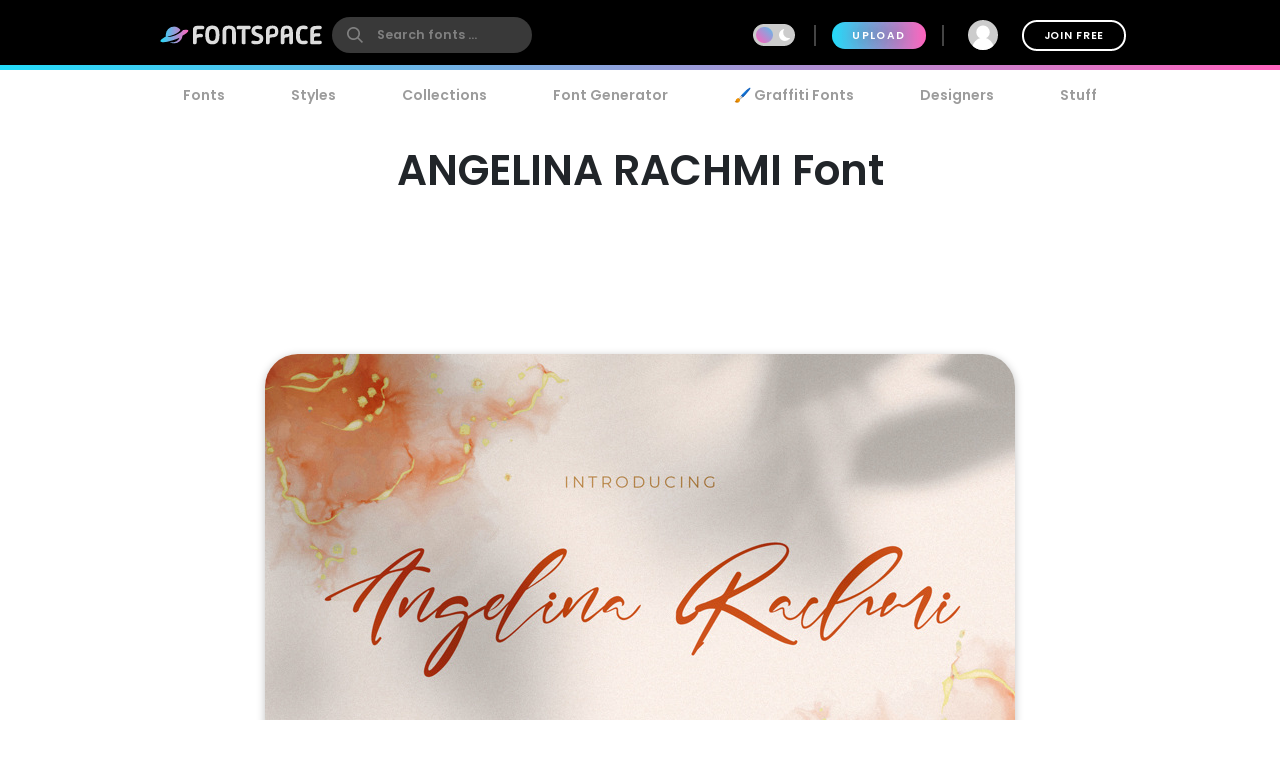

--- FILE ---
content_type: text/html; charset=utf-8
request_url: https://www.fontspace.com/angelina-rachmi-font-f73127
body_size: 35393
content:

<!DOCTYPE html>
<html lang="en">
<head>
    <meta charset="UTF-8">
    <meta name="viewport" content="width=device-width,initial-scale=1,user-scalable=no">
    <link rel="preload" href="https://fonts.gstatic.com/s/poppins/v15/pxiEyp8kv8JHgFVrJJfecg.woff2" as="font" type="font/woff2" crossorigin>
    <link rel="preload" href="https://fonts.gstatic.com/s/poppins/v15/pxiByp8kv8JHgFVrLEj6Z1xlFQ.woff2" as="font" type="font/woff2" crossorigin>
    <link rel="preconnect" href="//see.fontimg.com">
    <link rel="dns-prefetch" href="//img.fontspace.co">
    
    <link rel="preconnect" href="https://a.pub.network/" crossorigin />
    <link rel="preconnect" href="https://c.pub.network/" crossorigin />
    <link rel="preconnect" href="https://d.pub.network/" crossorigin />
    <link rel="dns-prefetch" href="https://c.amazon-adsystem.com" crossorigin />
    <link rel="dns-prefetch" href="https://aax.amazon-adsystem.com" crossorigin />
    <link rel="dns-prefetch" href="https://btloader.com/" crossorigin />
    <link rel="dns-prefetch" href="https://api.btloader.com/" crossorigin />


<link rel="canonical" href="https://www.fontspace.com/angelina-rachmi-font-f73127" />
<meta property="og:url" content="https://www.fontspace.com/angelina-rachmi-font-f73127" />

    <title>ANGELINA RACHMI Font - Free Download</title>
    <meta name="description" content="Free download of ANGELINA RACHMI Font. Released in 2021 by StringLabs and licensed for personal-use only. Use our font generator to create a custom image that you can download." />
    <meta name="robots" content="max-image-preview:large">
    <meta property="fb:app_id" content="123348657727650" />
    <meta property="og:title" content="ANGELINA RACHMI Font - Free Download" />
    <meta property="og:description" content="Free download of ANGELINA RACHMI Font. Released in 2021 by StringLabs and licensed for personal-use only. Use our font generator to create a custom image that you can download." />
    <meta name="twitter:site" content="@fontspace" />
    <meta name="twitter:title" content="ANGELINA RACHMI Font - Free Download" />
    <meta name="twitter:description" content="Free download of ANGELINA RACHMI Font. Released in 2021 by StringLabs and licensed for personal-use only. Use our font generator to create a custom image that you can download." />
    <meta name="twitter:card" content="summary_large_image" />
    <meta name="twitter:image" content="https://img.fontspace.co/gallery/1200x800/5/16818bd65e5c445988cb36296d46ed18.jpg" />
    <meta property="og:image" content="https://img.fontspace.co/gallery/1200x800/5/16818bd65e5c445988cb36296d46ed18.jpg" />
    <script type="application/ld+json">
                {"@context":"https://schema.org","@graph":[{"@context":"https://schema.org","@type":"Product","@id":"https://www.fontspace.com/angelina-rachmi-font-f73127#product","name":"ANGELINA RACHMI Font","description":"Free download of ANGELINA RACHMI Font. Released in 2021 by StringLabs and licensed for personal-use only. Use our font generator to create a custom image that you can download.","dateCreated":"2021-11-29T00:00:00","datePublished":"2022-01-13T07:41:09","dateModified":"2022-01-13T07:41:09","sku":"f73127","category":"Calligraphy","keywords":["Calligraphy","Handwriting","Elegant","Hand Lettering","Signature","Ligatures","Feminine","Lovely","Stylish","Whimsical"],"author":{"@type":"Person","name":"StringLabs","url":"https://www.fontspace.com/stringlabs"},"brand":{"@type":"Brand","name":"StringLabs"},"publisher":{"@type":"Organization","name":"FontSpace","url":"https://www.fontspace.com"},"offers":{"@type":"Offer","url":"https://www.fontspace.com/angelina-rachmi-font-f73127","price":"0.00","priceCurrency":"USD","availability":"https://schema.org/InStock","eligibleRegion":"Worldwide","seller":{"@type":"Organization","name":"FontSpace","url":"https://www.fontspace.com"}},"image":["https://img.fontspace.co/preview/d/16818bd65e5c445988cb36296d46ed18/1289071-2340x1560.jpg","https://img.fontspace.co/preview/d/8b354fec93094fcfafe3ecea7d54db6b/1289069-1500x1000.jpg","https://img.fontspace.co/preview/d/faf959bb325746cdbbe908adcff2495c/1289070-1500x1000.jpg","https://img.fontspace.co/preview/d/dd5ecf02637d49118407fec45a15d887/1289072-1500x1000.jpg","https://img.fontspace.co/preview/d/3ef7c341c59041249945424424383d11/1289073-1500x1000.jpg","https://img.fontspace.co/preview/d/7e76cc5cf71542859514e79f973b1348/1289074-1500x1000.jpg","https://img.fontspace.co/preview/d/31fbd3341a24458787c4f90d4135fbcc/1289075-1500x1000.jpg","https://img.fontspace.co/preview/d/89730962ed89406386f07a7105267908/1289076-1500x1000.jpg","https://img.fontspace.co/preview/d/ef540e8a964c420fa16f586b0af36d21/1289077-1500x1000.jpg","https://img.fontspace.co/preview/d/5766e350652e4e038bdc5e9d936aeda9/1289078-1500x1000.jpg","https://img.fontspace.co/preview/d/4df79bbc62ef4c47b932926cfefb8a2e/1289079-1500x1000.jpg","https://img.fontspace.co/preview/d/70946ba754e74afab2a50bb1b41e294a/1289080-1500x1000.jpg","https://img.fontspace.co/preview/d/634661a7e37545ab9906b41b09d28f87/1289081-1500x1000.jpg","https://img.fontspace.co/preview/d/dcd0b23652ce4e2a8ce2cb93740a46fa/1289082-1500x1000.jpg","https://img.fontspace.co/preview/d/08e8a977ebe84bf4811a454c02c00b9d/1289083-1500x1000.jpg"],"interactionStatistic":[{"@type":"InteractionCounter","interactionType":{"@type":"LikeAction"},"userInteractionCount":39},{"@type":"InteractionCounter","interactionType":{"@type":"DownloadAction"},"userInteractionCount":1150}]},{"@context":"https://schema.org","@type":"BreadcrumbList","@id":"https://www.fontspace.com/angelina-rachmi-font-f73127#breadcrumb","itemListElement":[{"@type":"ListItem","position":1,"name":"Home","item":"https://www.fontspace.com"},{"@type":"ListItem","position":2,"name":"Styles","item":"https://www.fontspace.com/category"},{"@type":"ListItem","position":3,"name":"Calligraphy","item":"https://www.fontspace.com/category/calligraphy"},{"@type":"ListItem","position":4,"name":"ANGELINA RACHMI Font","item":"https://www.fontspace.com/angelina-rachmi-font-f73127"}]},{"@context":"https://schema.org","@type":"ImageObject","@id":"https://www.fontspace.com/angelina-rachmi-font-f73127#image","contentUrl":"https://img.fontspace.co/preview/d/16818bd65e5c445988cb36296d46ed18/angelina-rachmi-font-2340x1560.jpg","representativeOfPage":true,"copyrightNotice":"FontSpace"}]}
    </script>
    <meta property="og:type" content="product" />
    <meta property="product:price:amount" content="0.00" />
    <meta property="product:price:currency" content="USD" />
    <meta property="product:availability" content="instock" />
    <meta property="og:updated_time" content="2022-01-13T07:41:09-08:00" />
    <link rel="search" type="application/opensearchdescription+xml" title="fontspace" href="/opensearch.xml" />
    <link rel="alternate" type="application/rss+xml" title="RSS" href="https://feeds.feedburner.com/fontspace" />
    <meta property="og:site_name" content="fontspace" />
    <link rel="icon" href="/icon.svg" type="image/svg+xml" />
    <link rel="icon" href="/favicon-32x32.png" type="image/png" sizes="32x32">
    <link rel="icon" href="/favicon-16x16.png" type="image/png" sizes="16x16">
    <link rel="icon" href="/favicon.ico" sizes="any" />
    <link rel="apple-touch-icon" href="/apple-touch-icon.png" />
    <meta name="apple-mobile-web-app-title" content="FontSpace" />
    <link rel="manifest" href="/manifest.webmanifest" />
    
    <style>
        /* devanagari */
        @font-face {
            font-family: 'Poppins';
            font-style: normal;
            font-weight: 400;
            font-display: optional;
            src: url(https://fonts.gstatic.com/s/poppins/v15/pxiEyp8kv8JHgFVrJJbecmNE.woff2) format('woff2');
            unicode-range: U+0900-097F, U+1CD0-1CF6, U+1CF8-1CF9, U+200C-200D, U+20A8, U+20B9, U+25CC, U+A830-A839, U+A8E0-A8FB;
        }
        /* latin-ext */
        @font-face {
            font-family: 'Poppins';
            font-style: normal;
            font-weight: 400;
            font-display: optional;
            src: url(https://fonts.gstatic.com/s/poppins/v15/pxiEyp8kv8JHgFVrJJnecmNE.woff2) format('woff2');
            unicode-range: U+0100-024F, U+0259, U+1E00-1EFF, U+2020, U+20A0-20AB, U+20AD-20CF, U+2113, U+2C60-2C7F, U+A720-A7FF;
        }
        /* latin */
        @font-face {
            font-family: 'Poppins';
            font-style: normal;
            font-weight: 400;
            font-display: optional;
            src: url(https://fonts.gstatic.com/s/poppins/v15/pxiEyp8kv8JHgFVrJJfecg.woff2) format('woff2');
            unicode-range: U+0000-00FF, U+0131, U+0152-0153, U+02BB-02BC, U+02C6, U+02DA, U+02DC, U+2000-206F, U+2074, U+20AC, U+2122, U+2191, U+2193, U+2212, U+2215, U+FEFF, U+FFFD;
        }
        /* devanagari */
        @font-face {
            font-family: 'Poppins';
            font-style: normal;
            font-weight: 600;
            font-display: optional;
            src: url(https://fonts.gstatic.com/s/poppins/v15/pxiByp8kv8JHgFVrLEj6Z11lFc-K.woff2) format('woff2');
            unicode-range: U+0900-097F, U+1CD0-1CF6, U+1CF8-1CF9, U+200C-200D, U+20A8, U+20B9, U+25CC, U+A830-A839, U+A8E0-A8FB;
        }
        /* latin-ext */
        @font-face {
            font-family: 'Poppins';
            font-style: normal;
            font-weight: 600;
            font-display: optional;
            src: url(https://fonts.gstatic.com/s/poppins/v15/pxiByp8kv8JHgFVrLEj6Z1JlFc-K.woff2) format('woff2');
            unicode-range: U+0100-024F, U+0259, U+1E00-1EFF, U+2020, U+20A0-20AB, U+20AD-20CF, U+2113, U+2C60-2C7F, U+A720-A7FF;
        }
        /* latin */
        @font-face {
            font-family: 'Poppins';
            font-style: normal;
            font-weight: 600;
            font-display: optional;
            src: url(https://fonts.gstatic.com/s/poppins/v15/pxiByp8kv8JHgFVrLEj6Z1xlFQ.woff2) format('woff2');
            unicode-range: U+0000-00FF, U+0131, U+0152-0153, U+02BB-02BC, U+02C6, U+02DA, U+02DC, U+2000-206F, U+2074, U+20AC, U+2122, U+2191, U+2193, U+2212, U+2215, U+FEFF, U+FFFD;
        }
    </style>
    <style>
        body {
            --fsAddBuffer: 0px;
        }

        [id='fontspace_leaderboard_atf'],
        [id='fontspace_incontent_1'],
        [id='fontspace_incontent_2'] {
            display: inline-flex;
            align-items: center;
            justify-content: center;
            flex-direction: column;
            min-height: calc(var(--height) + var(--fsAddBuffer));
            width: 100%;
        }

        [id='fontspace_incontent_1'] {
            --height: 400px;
        }

        [id='fontspace_incontent_2'] {
            --height: 280px;
        }

        [id='fontspace_leaderboard_atf'] {
            --height: 250px;
        }

        @media only screen and (min-width: 768px) {
            [id='fontspace_incontent_1'] {
                --height: 250px;
            }

            [id='fontspace_incontent_2'] {
                --height: 90px;
            }

            [id='fontspace_leaderboard_atf'] {
                --height: 90px;
            }
        }
    </style>

<link rel="stylesheet" href="/dist/css/browse.3aac56b0baa62395a790.css"><style data-vue-ssr-id="0e34e31c:0 29eefb1f:0 4b126aa8:0 0184394a:0 c4a83c86:0 0f0dc94e:0 34bcd1df:0 4e5e0acd:0 34297a33:0 c6e0efae:0 9e729ada:0 25a5cbd4:0 d398717a:0 05abf36a:0 aee4afaa:0 b98f944e:0 7efaa5c9:0 5ae5a622:0 1654b3ab:0">.anon-dialog{padding:20px;width:100vw;text-align:center;font-weight:bold;position:relative}.anon-dialog .modal-header{font-size:2rem}.anon-dialog p{margin:1rem}@media(min-width: 600px){.anon-dialog{width:550px;padding:50px 100px}}
.search-input{transition:transform .2s ease;will-change:transform;transform:scale(1);position:relative}.search-input .search-icon{position:absolute;z-index:2;left:15px;color:#9c9c9c;pointer-events:none}.search-input .search-icon::after{content:"";position:absolute;width:1px;height:80%;top:10%;left:25px;background:#e3e3e3}.search-input .search-box{border-radius:12px;border:0;line-height:30px;padding:4px 20px 4px 55px;background:#fff;color:#b3b3b3;font-size:.9rem;font-weight:600;max-width:100%;transition:tranform .2s ease}.search-input .search-box::placeholder{color:#9c9c9c}@supports(-webkit-overflow-scrolling: touch){.search-input .search-box{font-size:16px !important;padding:0 20 0 55px}}body.search-active .icon-close{opacity:1;transform:rotate(-90deg)}.navbar{position:fixed;top:0;right:0;left:0;z-index:1030;padding:10px;height:70px}.navbar .nav-right{height:50px}.navbar a{color:#fff}.navbar .desktop-visible{display:none}.navbar .upload-button{letter-spacing:.1rem;display:none}.navbar .join-button{margin-left:1rem;border:2px solid #fff;background-color:rgba(255,255,255,0);color:#fff;transition:background-color .3s ease}.navbar .join-button:hover{background-color:#fff;color:#000}.modal-open .navbar{padding-right:17px}.navbar>div{display:flex;align-items:center;justify-content:space-between;margin:0 auto;max-width:976px}.navbar>div>div{display:flex;align-items:center}.navbar form{margin:0}.navbar .vertical-divider{border:1px solid #444;margin:0 1rem;height:1.5rem}.navbar .search-icon{color:#fff}.navbar-logo{display:inline-block;width:180px;text-align:center}.global-search{border-radius:26px;border:0;line-height:24px;width:100%;max-width:200px;padding:6px 20px 6px 45px;background-color:#393939;font-size:.9rem;font-weight:bold;transition:background-color .2s ease}.global-search:hover{background-color:#4e4e4e}.global-search::placeholder{color:gray}.global-search.active,.global-search:focus{color:gray;outline:none;background-color:#fff}.global-search::-webkit-search-cancel-button{-webkit-appearance:none}@supports(-webkit-overflow-scrolling: touch){.global-search{font-size:16px !important;padding:4px 20px 4px 45px}}.gradient-divider{background:linear-gradient(to right, #23DBF9 0%, #FF64BD 100%) left bottom #000 no-repeat;background-size:100% 5px;background-position-x:0px}.gradient-divider-animate{background:linear-gradient(to right, #23DBF9, #FF64BD, #23DBF9) left bottom #000 repeat-x;background-size:20% 5px;background-position-x:-100%;animation:Gradient 3s linear infinite}@keyframes Gradient{100%{background-position-x:100%}}.upload-divider{display:none}.nav-icon{position:relative;margin-left:1rem;padding:0 4px;transition:padding .2s linear;display:none}.nav-icon svg{transition:height .2s linear}.nav-icon .icon-number-over{display:block;position:absolute;top:-50%;left:50%;background:#fc4d4d;border-radius:50%;width:1.2rem;height:1.2rem;overflow:hidden;display:flex;justify-content:center;align-items:center;font-size:.8rem;color:#fff}.option-area{background:#e6e6e6;text-shadow:none;color:#5b5b5b;display:flex;flex-direction:column;justify-content:center;align-items:center;text-align:center;cursor:pointer;border-radius:20px;padding:20px}.button.new-upload-button{background:linear-gradient(315deg, #5ED0AA 0%, #008FBA 100%)}.button.new-upload-button svg{color:#fff}@media(min-width: 600px){.nav-icon{display:initial}.navbar .desktop-visible{display:inherit}.navbar .upload-button,.navbar .upload-divider{display:block}}.shake-animatation{position:relative;animation-name:shakeAnim;animation-duration:5s;animation-iteration-count:infinite;animation-timing-function:ease-in}@keyframes shakeAnim{0%{left:0}1%{left:-3px}2%{left:5px}3%{left:-8px}4%{left:8px}5%{left:-5px}6%{left:3px}7%{left:0}}@keyframes shake{0%{left:0}1%{left:-3px}2%{left:5px}3%{left:-8px}4%{left:8px}5%{left:-5px}6%{left:3px}7%{left:0}}
.dark-mode-icon{margin:0 10px 1px -16px;pointer-events:none}.dark-mode-icon svg{position:relative;fill:#fff}.dark-mode-icon.white svg{fill:#000}.dark-mode .dark-mode-icon svg{fill:#fff}
.username[data-v-75e367bc]{max-width:150px;white-space:nowrap;overflow:hidden;text-overflow:ellipsis;margin:0 8px}.user-dd-avatar[data-v-75e367bc]{width:30px;height:30px;border-radius:50% !important;overflow:hidden;display:inline-flex !important;justify-content:center;align-items:center}.user-dd-avatar img[data-v-75e367bc]{width:100%}.user-dd-c[data-v-75e367bc]{position:relative;display:flex;justify-content:center;height:50px;width:50px}.user-dd-c a[data-v-75e367bc]:hover{text-decoration:none}.user-dd-toggle[data-v-75e367bc]{user-select:none;color:#fff;font-weight:bold;padding:8px 10px;max-width:260px}.user-dd-toggle .username[data-v-75e367bc]{animation:fadein 2s}.user-dd-menu[data-v-75e367bc]{user-select:none;position:absolute;top:45px;left:-160px;z-index:100;background-color:#fff;border-radius:20px;box-shadow:0 6px 12px rgba(0,0,0,.175);transition:opacity,visibility,transform .3s ease-out}.user-dd-menu .divider[data-v-75e367bc]{height:1px;background:#ccc;margin:1rem 0}.user-dd-menu .logout-link[data-v-75e367bc]{margin-left:auto}.user-dd-menu .help-link[data-v-75e367bc]{margin-left:4px}.user-dd-menu .dropdown-user[data-v-75e367bc]{padding:20px 10px 0px 10px}.user-dd-menu .username[data-v-75e367bc]{color:#000;font-weight:bold}.user-dd-menu>ul[data-v-75e367bc]{min-width:200px;list-style:none;margin:0;padding:10px 14px}.user-dd-menu>ul>li[data-v-75e367bc]{user-select:none;overflow:hidden;width:100%;position:relative;margin:4px;font-weight:bold}.user-dd-menu>ul>li[data-v-75e367bc]:not(.dd-header){font-size:.9rem}.user-dd-menu a[data-v-75e367bc]{display:block;clear:both;line-height:1.6;color:#6c6c6c;white-space:nowrap;text-decoration:none}.user-dd-menu a[data-v-75e367bc]:hover{color:#000}.dark-mode .user-dd-menu[data-v-75e367bc]{background:#353d4b}.dark-mode .user-dd-menu .username[data-v-75e367bc]{color:#fff}.dark-mode .user-dd-menu .divider[data-v-75e367bc]{background:#fff}.dark-mode .user-dd-menu a[data-v-75e367bc]{color:#b3b3b3}.dark-mode .user-dd-menu a[data-v-75e367bc]:hover{color:#fff}@media(min-width: 600px){.user-dd-menu[data-v-75e367bc]{left:-80px}}
.modal-wrapper{display:table-cell;vertical-align:middle}.modal-container{min-width:200px;max-width:100vw;max-height:90vh;margin:0px auto;padding:20px;background-color:#fff;border-radius:25px;box-shadow:0 2px 8px rgba(0,0,0,.33);transition:all .3s ease;color:#212529;position:relative;display:flex;flex-direction:column}.modal-container .modal-close-icon{position:absolute;color:#fff;margin:1rem;right:0;top:0;z-index:1010}.modal-header{font-size:1.5rem;font-weight:600}.modal-body{margin:20px 0;flex-grow:1;overflow:auto;-webkit-overflow-scrolling:touch}@media(min-width: 800px){.modal-container{padding:30px 40px}.modal-50vw{max-width:50vw}.modal-max-80vw{max-width:80vw}.modal-500px{max-width:500px}.modal-medium{width:500px}.modal-large{width:800px}}.modal-footer{text-align:right}.modal-enter{opacity:0}.modal-leave-active{opacity:0}.modal-enter .modal-container,.modal-leave-active .modal-container{-webkit-transform:scale(1.1);transform:scale(1.1)}
.description-more{transition:max-height .5s ease-in-out;position:relative}.description-more:after{position:absolute;bottom:0;left:0;height:100%;width:100%;content:"";background:linear-gradient(to top, rgb(255, 255, 255) 0%, rgba(255, 255, 255, 0) 20%);pointer-events:none}.swiper-slide{max-height:200px}.blur-content{filter:blur(3px)}.family-info-column{flex:0 1 320px;min-width:380px}.family-details-page{min-height:800px}.family-details-page h1{margin:2rem 0 0 0;font-size:3rem;text-align:center}.family-details-page .ad{padding:auto 0px auto 20px;text-align:center}.family-details-page .warning{background-color:#f39f86;background-image:linear-gradient(315deg, #f39f86 0%, #f9d976 74%)}.family-details-page .circle-icon-40{border-radius:50%/50%;width:40px;height:40px;display:inline-flex;align-items:center;justify-content:center;cursor:pointer;padding:0;margin:2px}.family-details-page .related-grid{text-align:center}.family-details-page .reply-form{box-shadow:0px 2px 6px 0px #999;padding:20px;margin:3rem 0}.family-details-page .reply-form .avatar{margin-right:2rem;flex-shrink:0;border-radius:50%;width:60px;height:60px}.family-details-page .reply-form textarea{border:none;overflow:auto;outline:none;box-shadow:none;resize:none;width:100%}.dark-mode .family-details-page .reply-form{background-color:#fff}.family-details-page .activate-styles{font-size:.8rem;font-weight:600;text-transform:uppercase;margin-right:10px}.family-details-page .multiple-styles-header{margin:0 1rem 1rem 1rem;padding-top:1rem}.gray-text{color:#707070;font-weight:bold}.gray-text a{color:#707070}.gray-uppercase-text{color:#707070;font-weight:bold;text-transform:uppercase;letter-spacing:.02rem}.font-stats{display:flex;flex-wrap:wrap;justify-content:space-evenly}.font-stat{border-radius:20px;border:2px solid #e6e6e6;text-align:center;flex-basis:40%;margin:.5rem;padding:1.5rem 1rem}.font-stat .stat-label{font-size:1.5rem;font-weight:bold;color:#959595}.dark-mode .font-stat{border:2px solid #333}.section-family-description{min-height:200px}.section-family-description .license{margin-bottom:1rem;text-align:center}.section-family-description .section-family-note{padding:10px;position:relative}.section-family-description .section-family-note p{word-break:break-word}.section-family-description .section-family-note .about-header{color:#b3b3b3;text-transform:uppercase;font-size:.875rem;letter-spacing:.05rem;margin-bottom:1rem}.section-family-description .section-family-note a{font-weight:bold !important}.designer-title{font-size:1.5rem;font-weight:bold}.license-title{font-size:1.2rem;font-weight:bold}.section-family-posters{text-align:center;margin-bottom:2rem}.section-family-posters .poster-active img{max-width:100%;height:auto}.section-family-posters .thumbnail-bar{text-align:center;overflow-x:auto;white-space:nowrap}.section-family-posters .thumbnail-dots{margin-top:1rem}.section-family-posters .thumbnail-dots .bullet{cursor:pointer;height:1rem;width:1rem;background:#6c6c6c}.section-family-posters .poster-thumb{margin:10px 5px 0 5px}.section-family-actions{display:flex;justify-content:center;align-items:center;flex-wrap:wrap;margin:3rem 1rem}.comment-container{display:flex;transition:all .3s ease;padding:20px;border-radius:20px}.comment-container:hover{background-color:#e6e6e6}.comment-container:hover .comment-actions{opacity:1}.dark-mode .comment-container:hover{background-color:#353d4b}.comment-container .comment-actions{opacity:0;transition:all .3s ease}.comment-container .comment-figure{flex:0 0 60px;overflow:hidden}.comment-container .avatar{border-radius:50%;width:60px;height:60px}.comment-container .comment-body{flex:1;padding-left:2rem}.comment-container .comment-info{display:flex;justify-content:space-between}.comment-container .comment-text-container{display:flex;justify-content:space-between;flex-direction:column}.comment-container .comment-text{word-wrap:break-word;word-break:break-all}.section-designer-contact{margin:0 0 1rem 0;background:#e6e6e6;padding:10px;width:100%}.section-designer-contact .avatar{border-radius:50%;width:80px;height:80px;margin-right:20px}.dark-mode .section-designer-contact{background-color:#202733}@media(min-width: 600px){.family-details-page .related-grid>div{display:flex;flex-wrap:wrap;justify-content:space-evenly}.family-details-page .related-grid figure{margin:10px}.family-details-page .related-grid figure>a{border-radius:20px;overflow:hidden;display:block}.family-details-page .related-grid figure img{max-width:100%;height:auto;animation:fadein 2s}.family-details-page .related-grid figure h4{margin:0}.family-details-page .related-grid figure h4 a{display:block;padding:10px;color:#b3b3b3}.family-details-page .multiple-styles-header{padding-top:0}.family-details-page .reply-form{border-radius:30px}.font-stat{flex-basis:20%}.section-family-description{padding:20px;margin-top:2rem}.section-family-description .section-family-note{border-radius:30px;padding:20px;word-break:normal}.section-family-description .fdrc{width:300px;margin-left:20px;display:flex;padding:20px;flex-direction:column;background:#fff;border-radius:30px;flex-shrink:0}.dark-mode .section-family-description .fdrc{background-color:#353d4b}.section-designer-contact{border-radius:50px}.section-designer-contact>div{display:flex;align-items:center;flex-grow:1}.section-family-posters .poster-active{display:inline-block}.section-family-posters .poster-active img{border-radius:33px;box-shadow:0 2px 8px rgba(0,0,0,.25);transition:filter .3s ease}.section-family-posters .poster-active img:hover{filter:brightness(1.1)}.section-family-posters .thumbnail-bar{white-space:normal}.section-family-posters .poster-thumb{border-radius:10px;overflow:hidden}.comment-container .comment-text-container{flex-direction:row}}.fixed-toolbar2{position:-webkit-sticky;position:sticky;bottom:0px;background:#fff;width:100%;box-shadow:0 -2px 10px 1px rgba(0,0,0,.41);padding:20px;z-index:1001}.fixed-toolbar2 button,.fixed-toolbar2 .button{margin:5px}.fixed-toolbar2 button:first-of-type{margin-left:auto}
.navigation-links{justify-content:space-between;position:relative;padding:0px 15px 0 15px;overflow-x:auto;-webkit-overflow-scrolling:touch;width:100%;list-style:none;margin:0;margin-bottom:10px}.navigation-links a{color:#9c9c9c;transition:color .2s ease;font-weight:bold;display:block;padding:5px 16px}.navigation-links a:hover{color:#000}.dark-mode .navigation-links a:hover{color:#fff}.navigation-links a.highlight,.navigation-links a.active-root{color:#000;background:#e6e6e6;border-radius:20px}.dark-mode .navigation-links a.highlight,.dark-mode .navigation-links a.active-root{color:#fff;background:#353d4b}.navigation-links li{white-space:nowrap}.navigation-links h2{font-size:1rem}
.preview-toolbar-container{position:relative;transition:background-color .1s ease}.preview-toolbar{position:relative;z-index:100;top:0;background:#ccc;padding:10px;color:#6c6c6c}.preview-toolbar .actions-row{display:flex;flex-direction:row;flex-wrap:wrap;align-items:center;justify-content:center;flex:1}.preview-toolbar button.reset-action.circle{width:30px;height:30px}.preview-toolbar .fontsize-updown button.circle{width:30px;height:30px}.preview-toolbar .more-items{order:100}.preview-toolbar .more-items:hover{color:#000}.preview-toolbar .color-controls{order:3;margin:0 10px;width:30px;height:30px}.preview-toolbar .color-swatch{width:18px;height:18px;border-radius:2px;border:2px solid #fff;cursor:pointer;position:relative}.preview-toolbar .color-swatch.active{box-shadow:0 2px 10px rgba(0,0,0,.8)}.preview-toolbar .color-fg{z-index:2}.preview-toolbar .color-bg{top:-6px;left:10px}.preview-toolbar .color-wheel{padding:1rem;position:absolute;top:44px;right:50%;z-index:1}.preview-toolbar .free-checkbox{order:97;margin:0 10px}.preview-toolbar .reset-action{order:99;margin-right:10px;background:#b3b3b3;color:#6c6c6c}.preview-toolbar .sortby-dropdown{order:98;margin-right:0px;padding:6px 20px;background:#b3b3b3;border-radius:20px;transition:all ease .2s}.preview-toolbar .sortby-dropdown:hover{color:#000;background:#9a9a9a}.preview-toolbar .share-link{order:101}.preview-toolbar .preview-text{order:1;margin-right:10px;flex:1 1;min-width:100px;max-width:200px;font-style:italic;font-weight:bold;font-size:.75rem;border:0;border-radius:13px;padding:10px 20px;color:#959595;background:#e0e0e0}.dark-mode .preview-toolbar .preview-text{background:#686e78}.preview-toolbar .preview-text:focus{color:#000}.preview-toolbar .preview-text::placeholder{color:#b3b3b3}.preview-toolbar .fontsize-slider{margin:0 10px;order:3;flex:1 1;min-width:80px;max-width:150px}.preview-toolbar .noUi-horizontal .noUi-handle{background-color:#4d4d4d;width:13px;height:13px;top:-4px}.dark-mode .preview-toolbar .noUi-horizontal .noUi-handle{background:#fff}.preview-toolbar .noUi-connects{background:#b3b3b3;border-radius:4px}.preview-toolbar .noUi-connect{background:linear-gradient(to right, #23DBF9 0%, #FF64BD 100%) !important;border-radius:4px}.dark-mode .preview-toolbar{color:#fff;background:#353d4b}@media(min-width: 600px){.preview-toolbar{border-radius:24px;padding:14px 18px}.preview-toolbar.top-sticky{border-radius:0 0 24px 24px}.preview-toolbar .fontsize-slider{display:block;min-width:150px;max-width:200px}.preview-toolbar .fontsize-slider .noUi-horizontal .noUi-handle{display:block}.preview-toolbar .preview-text{max-width:250px}.preview-toolbar .fontsize-updown{display:none}.preview-toolbar .actions-row{justify-content:space-between}}@supports(-webkit-overflow-scrolling: touch){.preview-toolbar .preview-text{font-size:16px !important;padding:6px 20px}}

.vc-chrome {
  background: #fff;
  border-radius: 20px;
  overflow: hidden;
  box-shadow: 0 0 2px rgba(0,0,0,.3), 0 4px 8px rgba(0,0,0,.3);
  box-sizing: initial;
  width: 225px;
  background-color: #fff;
}
.vc-chrome-controls {
  display: flex;
}
.vc-chrome-color-wrap {
  position: relative;
  width: 36px;
}
.vc-chrome-active-color {
  position: relative;
  width: 30px;
  height: 30px;
  border-radius: 15px;
  overflow: hidden;
  z-index: 1;
}
.vc-chrome-color-wrap .vc-checkerboard {
  width: 30px;
  height: 30px;
  border-radius: 15px;
  background-size: auto;
}
.vc-chrome-sliders {
  flex: 1;
}
.vc-chrome-fields-wrap {
  display: flex;
  padding-top: 16px;
}
.vc-chrome-fields {
  display: flex;
  margin-left: -6px;
  flex: 1;
}
.vc-chrome-field {
  padding-left: 6px;
  width: 100%;
}
.vc-chrome-toggle-btn {
  width: 32px;
  text-align: right;
  position: relative;
}
.vc-chrome-toggle-icon {
  margin-right: -4px;
  margin-top: 12px;
  cursor: pointer;
  position: relative;
  z-index: 2;
}
.vc-chrome-toggle-icon-highlight {
  position: absolute;
  width: 24px;
  height: 28px;
  background: #eee;
  border-radius: 4px;
  top: 10px;
  left: 12px;
}
.vc-chrome-hue-wrap {
  position: relative;
  height: 10px;
  margin-bottom: 8px;
}
.vc-chrome-alpha-wrap {
  position: relative;
  height: 10px;
}
.vc-chrome-hue-wrap .vc-hue {
  border-radius: 4px;
}
.vc-chrome-alpha-wrap .vc-alpha-gradient {
  border-radius: 4px;
}
.vc-chrome-hue-wrap .vc-hue-picker, .vc-chrome-alpha-wrap .vc-alpha-picker {
  width: 12px;
  height: 12px;
  border-radius: 6px;
  transform: translate(-6px, -2px);
  background-color: rgb(248, 248, 248);
  box-shadow: 0 1px 4px 0 rgba(0, 0, 0, 0.37);
}
.vc-chrome-body {
  padding: 16px 16px 12px;
  background-color: #fff;
}
.vc-chrome-saturation-wrap {
  width: 100%;
  padding-bottom: 55%;
  position: relative;
  border-radius: 2px 2px 0 0;
  overflow: hidden;
}
.vc-chrome-saturation-wrap .vc-saturation-circle {
  width: 12px;
  height: 12px;
}
.vc-chrome-fields .vc-input__input {
  font-size: 11px;
  color: #333;
  width: 100%;
  border-radius: 2px;
  border: none;
  box-shadow: inset 0 0 0 1px #dadada;
  height: 21px;
  text-align: center;
}
.vc-chrome-fields .vc-input__label {
  text-transform: uppercase;
  font-size: 11px;
  line-height: 11px;
  color: #969696;
  text-align: center;
  display: block;
  margin-top: 12px;
}
.vc-chrome__disable-alpha .vc-chrome-active-color {
  width: 18px;
  height: 18px;
}
.vc-chrome__disable-alpha .vc-chrome-color-wrap {
  width: 30px;
}
.vc-chrome__disable-alpha .vc-chrome-hue-wrap {
  margin-top: 4px;
  margin-bottom: 4px;
}


.vc-saturation,
.vc-saturation--white,
.vc-saturation--black {
  cursor: pointer;
  position: absolute;
  top: 0;
  left: 0;
  right: 0;
  bottom: 0;
}
.vc-saturation--white {
  background: linear-gradient(to right, #fff, rgba(255,255,255,0));
}
.vc-saturation--black {
  background: linear-gradient(to top, #000, rgba(0,0,0,0));
}
.vc-saturation-pointer {
  cursor: pointer;
  position: absolute;
}
.vc-saturation-circle {
  cursor: head;
  width: 4px;
  height: 4px;
  box-shadow: 0 0 0 1.5px #fff, inset 0 0 1px 1px rgba(0,0,0,.3), 0 0 1px 2px rgba(0,0,0,.4);
  border-radius: 50%;
  transform: translate(-2px, -2px);
}


.vc-hue {
  position: absolute;
  top: 0px;
  right: 0px;
  bottom: 0px;
  left: 0px;
  border-radius: 2px;
}
.vc-hue--horizontal {
  background: linear-gradient(to right, #f00 0%, #ff0 17%, #0f0 33%, #0ff 50%, #00f 67%, #f0f 83%, #f00 100%);
}
.vc-hue--vertical {
  background: linear-gradient(to top, #f00 0%, #ff0 17%, #0f0 33%, #0ff 50%, #00f 67%, #f0f 83%, #f00 100%);
}
.vc-hue-container {
  cursor: pointer;
  margin: 0 2px;
  position: relative;
  height: 100%;
}
.vc-hue-pointer {
  z-index: 2;
  position: absolute;
}
.vc-hue-picker {
  cursor: pointer;
  margin-top: 1px;
  width: 4px;
  border-radius: 1px;
  height: 8px;
  box-shadow: 0 0 2px rgba(0, 0, 0, .6);
  background: #fff;
  transform: translateX(-2px) ;
}

.vue-simple-context-menu{top:0;left:0;margin:0;padding:20px 14px;display:none;list-style:none;position:absolute;z-index:1000;background-color:#fff;border-radius:20px;box-shadow:0 6px 12px rgba(0,0,0,.175);overflow:hidden;user-select:none}.vue-simple-context-menu--active{display:block}.vue-simple-context-menu__item{cursor:pointer;align-items:center;margin:0 1rem;padding:.8rem 0;display:block;color:#6c6c6c;white-space:nowrap}.vue-simple-context-menu__item:hover{color:#409fcb}.vue-simple-context-menu li:first-of-type{margin-top:4px}.vue-simple-context-menu li:last-of-type{margin-bottom:4px}
.like-button.liked{background:#80a8df}
.share-link-dialog .modal-container{border-radius:0px;padding:0;min-width:auto}.share-link-dialog .share-link-title{color:#000;font-size:2.2rem;font-weight:600}.share-link-dialog .main-body{padding:40px 20px 20px 20px}.share-link-dialog .social-buttons{margin:20px}.share-link-dialog .social-buttons a{margin:10px}.dark-mode .share-link-dialog{color:#000}@media(min-width: 600px){.share-link-dialog .modal-container{border-radius:50px}}
.topics-label{font-size:1rem;font-weight:bold}.topic-btn{border:1px solid rgba(0,0,0,0);background-color:#d6d6d6;white-space:nowrap;font-weight:bold;transition:filter .2s ease;font-size:1rem;margin:0;transition:background-color .2s ease-out;border-radius:14px;padding:4px 16px;margin:4px}.topic-btn h4{margin:0}.topic-btn a{display:flex;align-items:center;color:#7b7b7b}.topic-btn.real-topic{background-color:#ccc}.dark-mode .topic-btn{background-color:#9ea1a7}.dark-mode .topic-btn a{color:#000}.dark-mode .topic-btn.real-topic{border:1px solid #000}.topic-btn .exemplar{display:none;border-radius:50%;height:20px;width:20px;background:#fff;margin:0 6px}.topic-btn:hover{text-decoration:none;background-color:#fff}.topic-btn.first{margin-left:1rem}.topic-btn:not(:last-child){margin-right:5px}.topic-list{scroll-behavior:smooth;-webkit-overflow-scrolling:touch;overflow-y:hidden;white-space:nowrap;width:100%;position:relative;user-select:none}.topic-list li{display:inline-block}.topic-list::-webkit-scrollbar{height:6px}.topic-list::-webkit-scrollbar-thumb{background:rgba(255,255,255,0)}.topic-bar{position:relative;overflow-x:auto;-webkit-overflow-scrolling:touch;overflow-y:hidden;white-space:nowrap;user-select:none;padding:0 0 10px 0}.topic-bar .title{font-weight:bold;color:#959595;font-size:.9rem}.topic-bar .vertical-divider{border:1px solid #ccc}.topic-bar li{white-space:nowrap}.topic-bar .carousel-left,.topic-bar .carousel-right{display:none;user-select:none;position:absolute;top:0px;height:100%;cursor:pointer;font-size:2rem;opacity:.4;transition:all .3s ease-in-out;color:#959595}.topic-bar .carousel-left:hover,.topic-bar .carousel-right:hover{color:#000}.topic-bar .carousel-left{left:0px;background:linear-gradient(to right, #E6E6E6, rgba(255, 255, 255, 0))}.topic-bar .carousel-right{right:0px;background:linear-gradient(to left, #E6E6E6, rgba(255, 255, 255, 0))}.dark-mode .topic-bar .carousel-left{background:linear-gradient(to right, #202733, rgba(255, 255, 255, 0))}.dark-mode .topic-bar .carousel-right{background:linear-gradient(to left, #202733, rgba(255, 255, 255, 0))}@media(min-width: 600px){.topic-bar{padding:10px 0 10px 0}.topic-bar .carousel-left,.topic-bar .carousel-right{display:block}}

.blueimp-gallery > .description {
    position: absolute;
    top: 30px;
    left: 15px;
    color: #fff;
    display: none;
}
.blueimp-gallery-controls > .description {
    display: block;
}

/*
 * blueimp Gallery CSS
 * https://github.com/blueimp/Gallery
 *
 * Copyright 2013, Sebastian Tschan
 * https://blueimp.net
 *
 * Licensed under the MIT license:
 * https://opensource.org/licenses/MIT
 */
.blueimp-gallery,
.blueimp-gallery > .slides > .slide > .slide-content {
  position: absolute;
  top: 0;
  right: 0;
  bottom: 0;
  left: 0;
  -webkit-transition: opacity 0.2s linear;
  -moz-transition: opacity 0.2s linear;
  -ms-transition: opacity 0.2s linear;
  -o-transition: opacity 0.2s linear;
  transition: opacity 0.2s linear;
  /* Prevent artifacts in Mozilla Firefox: */
  backface-visibility: hidden;
  -moz-backface-visibility: hidden;
}
.blueimp-gallery > .slides > .slide > .slide-content {
  margin: auto;
  width: auto;
  height: auto;
  max-width: 100%;
  max-height: 100%;
  opacity: 1;
}
.blueimp-gallery {
  position: fixed;
  z-index: 999999;
  overflow: hidden;
  background: #000;
  background: rgba(0, 0, 0, 0.9);
  opacity: 0;
  display: none;
  direction: ltr;
  -ms-touch-action: none;
  touch-action: none;
}
.blueimp-gallery-carousel {
  position: relative;
  z-index: auto;
  margin: 1em auto;
  /* Set the carousel width/height ratio to 16/9: */
  padding-bottom: 56.25%;
  box-shadow: 0 0 10px #000;
  -ms-touch-action: pan-y;
  touch-action: pan-y;
}
.blueimp-gallery-display {
  display: block;
  opacity: 1;
}
.blueimp-gallery > .slides {
  position: relative;
  height: 100%;
  overflow: hidden;
}
.blueimp-gallery-carousel > .slides {
  position: absolute;
}
.blueimp-gallery > .slides > .slide {
  position: relative;
  float: left;
  height: 100%;
  text-align: center;
  -webkit-transition-timing-function: cubic-bezier(0.645, 0.045, 0.355, 1);
  -moz-transition-timing-function: cubic-bezier(0.645, 0.045, 0.355, 1);
  -ms-transition-timing-function: cubic-bezier(0.645, 0.045, 0.355, 1);
  -o-transition-timing-function: cubic-bezier(0.645, 0.045, 0.355, 1);
  transition-timing-function: cubic-bezier(0.645, 0.045, 0.355, 1);
}
.blueimp-gallery > .slides > .slide-loading {
  background: url(https://cdnjs.cloudflare.com/ajax/libs/blueimp-gallery/2.36.0/img/loading.gif) center no-repeat;
  background-size: 64px 64px;
}
.blueimp-gallery > .slides > .slide-loading > .slide-content {
  opacity: 0;
}
.blueimp-gallery > .slides > .slide-error {
  background: url(https://cdnjs.cloudflare.com/ajax/libs/blueimp-gallery/2.36.0/img/error.png) center no-repeat;
}
.blueimp-gallery > .slides > .slide-error > .slide-content {
  display: none;
}
.blueimp-gallery > .prev,
.blueimp-gallery > .next {
  position: absolute;
  top: 50%;
  left: 15px;
  width: 40px;
  height: 40px;
  margin-top: -23px;
  font-family: 'Helvetica Neue', Helvetica, Arial, sans-serif;
  font-size: 60px;
  font-weight: 100;
  line-height: 30px;
  color: #fff;
  text-decoration: none;
  text-shadow: 0 0 2px #000;
  text-align: center;
  background: #222;
  background: rgba(0, 0, 0, 0.5);
  -webkit-box-sizing: content-box;
  -moz-box-sizing: content-box;
  box-sizing: content-box;
  border: 3px solid #fff;
  -webkit-border-radius: 23px;
  -moz-border-radius: 23px;
  border-radius: 23px;
  opacity: 0.5;
  cursor: pointer;
  display: none;
}
.blueimp-gallery > .next {
  left: auto;
  right: 15px;
}
.blueimp-gallery > .close,
.blueimp-gallery > .title {
  position: absolute;
  top: 15px;
  left: 15px;
  margin: 0 40px 0 0;
  font-size: 20px;
  line-height: 30px;
  color: #fff;
  text-shadow: 0 0 2px #000;
  opacity: 0.8;
  display: none;
}
.blueimp-gallery > .close {
  padding: 15px;
  right: 15px;
  left: auto;
  margin: -15px;
  font-size: 30px;
  text-decoration: none;
  cursor: pointer;
}
.blueimp-gallery > .play-pause {
  position: absolute;
  right: 15px;
  bottom: 15px;
  width: 15px;
  height: 15px;
  background: url(https://cdnjs.cloudflare.com/ajax/libs/blueimp-gallery/2.36.0/img/play-pause.png) 0 0 no-repeat;
  cursor: pointer;
  opacity: 0.5;
  display: none;
}
.blueimp-gallery-playing > .play-pause {
  background-position: -15px 0;
}
.blueimp-gallery-controls > .prev,
.blueimp-gallery-controls > .next,
.blueimp-gallery-controls > .close,
.blueimp-gallery-controls > .title,
.blueimp-gallery-controls > .play-pause {
  display: block;
  /* Fix z-index issues (controls behind slide element) on Android: */
  -webkit-transform: translateZ(0);
  -moz-transform: translateZ(0);
  -ms-transform: translateZ(0);
  -o-transform: translateZ(0);
  transform: translateZ(0);
}
.blueimp-gallery-single > .prev,
.blueimp-gallery-left > .prev,
.blueimp-gallery-single > .next,
.blueimp-gallery-right > .next,
.blueimp-gallery-single > .play-pause {
  display: none;
}
.blueimp-gallery > .slides > .slide > .slide-content,
.blueimp-gallery > .prev,
.blueimp-gallery > .next,
.blueimp-gallery > .close,
.blueimp-gallery > .play-pause {
  -webkit-user-select: none;
  -khtml-user-select: none;
  -moz-user-select: none;
  -ms-user-select: none;
  user-select: none;
}
.blueimp-gallery > .prev:hover,
.blueimp-gallery > .next:hover,
.blueimp-gallery > .close:hover,
.blueimp-gallery > .title:hover,
.blueimp-gallery > .play-pause:hover {
  color: #fff;
  opacity: 1;
}

/* Replace PNGs with SVGs for capable browsers (excluding IE<9) */
body:last-child .blueimp-gallery > .slides > .slide-error {
  background-image: url(https://cdnjs.cloudflare.com/ajax/libs/blueimp-gallery/2.36.0/img/error.svg);
}
body:last-child .blueimp-gallery > .play-pause {
  width: 20px;
  height: 20px;
  background-size: 40px 20px;
  background-image: url(https://cdnjs.cloudflare.com/ajax/libs/blueimp-gallery/2.36.0/img/play-pause.svg);
}
body:last-child .blueimp-gallery-playing > .play-pause {
  background-position: -20px 0;
}

/* IE7 fixes */
* + html .blueimp-gallery > .slides > .slide {
  min-height: 300px;
}
* + html .blueimp-gallery > .slides > .slide > .slide-content {
  position: relative;
}  

/*
 * blueimp Gallery Indicator CSS
 * https://github.com/blueimp/Gallery
 *
 * Copyright 2013, Sebastian Tschan
 * https://blueimp.net
 *
 * Licensed under the MIT license:
 * https://opensource.org/licenses/MIT
 */
.blueimp-gallery > .indicator {
  position: absolute;
  top: auto;
  right: 15px;
  bottom: 15px;
  left: 15px;
  margin: 0 40px;
  padding: 0;
  list-style: none;
  text-align: center;
  line-height: 10px;
  display: none;
  -webkit-user-select: none;
  -khtml-user-select: none;
  -moz-user-select: none;
  -ms-user-select: none;
  user-select: none;
}
.blueimp-gallery > .indicator > li {
  display: inline-block;
  width: 9px;
  height: 9px;
  margin: 6px 3px 0 3px;
  -webkit-box-sizing: content-box;
  -moz-box-sizing: content-box;
  box-sizing: content-box;
  border: 1px solid transparent;
  background: #ccc;
  background: rgba(255, 255, 255, 0.25) center no-repeat;
  border-radius: 5px;
  box-shadow: 0 0 2px #000;
  opacity: 0.5;
  cursor: pointer;
}

/* IE7 fixes */
* + html .blueimp-gallery > .indicator > li {
  display: inline;
}
.blueimp-gallery > .indicator > li:hover,
.blueimp-gallery > .indicator > .active {
  background-color: #fff;
  border-color: #fff;
  opacity: 1;
}
.blueimp-gallery > .indicator > li:after {
  opacity: 0;
  display: block;
  position: absolute;
  content: '';
  top: -5em;
  width: 75px;
  height: 75px;
  transition: transform 600ms ease-out, opacity 400ms ease-out;
  transform: translateX(-50%) translateY(0) translateZ(0px);
  pointer-events: none;
}
.blueimp-gallery > .indicator > li:hover:after {
  opacity: 1;
  border-radius: 50%;
  background: inherit;
  transform: translateX(-50%) translateY(-5px) translateZ(0px);
}
.blueimp-gallery > .indicator > .active:after {
  display: none;
}
.blueimp-gallery-controls > .indicator {
  display: block;
  /* Fix z-index issues (controls behind slide element) on Android: */
  -webkit-transform: translateZ(0);
  -moz-transform: translateZ(0);
  -ms-transform: translateZ(0);
  -o-transform: translateZ(0);
  transform: translateZ(0);
}
.blueimp-gallery-single > .indicator {
  display: none;
}


@media (min-width: 800px) {
.send-message-dialog {
        width: 700px;
}
}

.font-charmap-dialog .list{display:flex;flex-wrap:wrap}.font-charmap-dialog .list>div{display:block;float:none}@supports(display: grid){.font-charmap-dialog .list{display:grid;grid-template-columns:repeat(auto-fill, minmax(100px, 1fr))}.font-charmap-dialog .list>div{width:auto}}.font-charmap-dialog .chars{text-align:center;margin:4px auto;padding:0px}.font-charmap-dialog .chars div{padding:6px;border-radius:16px;box-shadow:0 2px 6px rgba(0,0,0,.2);position:relative;overflow:hidden;flex-grow:1;min-width:100px;max-width:200px;margin:6px;transition:all .2s ease;display:flex;flex-direction:column}.font-charmap-dialog .chars div:hover{box-shadow:0 2px 10px rgba(0,0,0,.4);cursor:pointer}.font-charmap-dialog .chars div:active{background:#eee;box-shadow:none}.font-charmap-dialog .chars div b{display:block;font-size:.9rem;text-align:center;border-radius:20px;padding:2px;background:#ccc;color:#fff;font-family:sans-serif !important}.font-charmap-dialog .chars div span{flex-grow:1;user-select:none;overflow:hidden;display:block;min-height:1em;position:relative;color:#333}
.default-footer{background-color:#efefef;margin-top:100px;min-height:300px;color:#7e7e7e;padding-top:1rem}.default-footer a{color:#7e7e7e}.dark-mode .default-footer{background-color:#000}.default-footer .site-links{color:#fff;background-color:#000;min-height:100px;padding:40px;text-align:center;display:flex;flex-direction:column;justify-content:flex-end}.default-footer .site-links ul{display:flex;justify-content:space-between;flex-wrap:wrap;margin:0 auto}.default-footer .site-links ul li{padding:1rem;white-space:nowrap}.default-footer .site-links a{color:#fff;font-weight:bold}.default-footer .social-button{width:40px;height:40px;margin:1rem;flex-shrink:0}.site-stats{position:relative;justify-content:space-around;align-content:center;text-transform:uppercase;max-width:800px;margin:2rem 0 0 0;display:flex;flex-wrap:wrap}.site-stats div{width:30%;display:flex;flex-direction:column;align-items:center;margin:20px 0}.large-number{font-size:1.6rem;font-weight:bold}.micro-text{font-size:.725rem;font-weight:bold;letter-spacing:.05rem;text-align:center}@media(min-width: 600px){.site-stats{display:flex;margin:70px auto 50px auto}.site-stats div{margin:0;width:initial}}</style>
    

    <script id="identity" type="application/json">
        {"id":null,"userId":-1,"isLoggedIn":false,"isAdmin":null,"isMod":null,"username":null,"unreadMessages":0,"avatar":null,"isDesigner":false,"designerFontCount":0,"realname":null,"email":null,"emailVerified":false,"claims":[]}
    </script>
    <script id="config" type="application/json">
        {"reload":true,"admanager":"freestar","country":"US","XsrfHeader":"x-xsrf-token","AntiForgeryToken":"jiZgyiQHpgzJ-vrctGfYtGvJSAa3Tw25MHJgdNx5OPmQDQbdPgmWjel3NhrRIhYJ-fTfxMs2VzyZX5cfkpnm2WC27IE1:RZireFT8LnD3BnBuNt-BC1WvKR1dKlMX3A2lChi9D9Aec0buQ8Y03vazlgQC9rIwo8fbfBMbsxX6h_4iyn4b7JYYINU1","endpoints":{"api":"https://www.fontspace.com","posters":"https://img.fontspace.co","xprender":"https://see.fontimg.com","images":"https://see.fontimg.com","root":"https://www.fontspace.com"},"stats":{"font_count":150000,"designer_count":3400,"glyph_count":30340000,"commercial_count":19000}}
    </script>
    
<script>window.__INITIAL_STATE__={"counter":1,"httpCode":null,"build":null,"reload":false,"identity":{"avatar":null,"isAdmin":false,"isLoggedIn":false,"userId":-1,"claims":[]},"identityLoaded":false,"previewText":"","previewRenderer":4,"previewSliderValue":65,"previewSize":65,"previewForeground":"#000000","previewBackground":"#FFFFFF","fontOnlyCommercial":false,"fontSort":"popular","searchAllData":null,"searchFontsCache":{},"familyDetails":{"family|73127":{"topic":{"label":"Calligraphy","topic":true,"slug":"calligraphy"},"links":[{"id":56485,"label":"stringlabscreative.com","url":"https:\u002F\u002Fstringlabscreative.com\u002Fangelina-rachmi\u002F","purchase":false,"affiliate":false,"donate":false},{"id":56486,"label":"www.paypal.com","url":"https:\u002F\u002Fwww.paypal.com\u002Fpaypalme\u002Fstringlabs","purchase":false,"affiliate":false,"donate":false},{"id":56487,"label":"stringlabscreative.com","url":"https:\u002F\u002Fstringlabscreative.com\u002F","purchase":false,"affiliate":false,"donate":false}],"topics":[{"label":"Calligraphy","topic":true,"slug":"calligraphy"},{"label":"Handwriting","topic":true,"slug":"handwriting"},{"label":"Elegant","topic":true,"slug":"elegant"},{"label":"Hand Lettering","topic":true,"slug":"handlettering"},{"label":"Signature","topic":true,"slug":"signature"},{"label":"Ligatures","topic":true,"slug":"ligatures"},{"label":"Feminine","topic":true,"slug":"feminine"},{"label":"Lovely","topic":false,"slug":"lovely"},{"label":"Stylish","topic":true,"slug":"stylish"},{"label":"Whimsical","topic":false,"slug":"whimsical"}],"images":[{"thumbnail":"https:\u002F\u002Fimg.fontspace.co\u002Fgallery\u002F100x50\u002F5\u002F16818bd65e5c445988cb36296d46ed18.jpg","large":"https:\u002F\u002Fimg.fontspace.co\u002Fgallery\u002F750x500\u002F5\u002F16818bd65e5c445988cb36296d46ed18.jpg","raw":"https:\u002F\u002Fimg.fontspace.co\u002Fpreview\u002Fd\u002F16818bd65e5c445988cb36296d46ed18\u002F1289071-2340x1560.jpg","width":2340,"height":1560,"default":true},{"thumbnail":"https:\u002F\u002Fimg.fontspace.co\u002Fgallery\u002F100x50\u002F5\u002F8b354fec93094fcfafe3ecea7d54db6b.jpg","large":"https:\u002F\u002Fimg.fontspace.co\u002Fgallery\u002F750x500\u002F5\u002F8b354fec93094fcfafe3ecea7d54db6b.jpg","raw":"https:\u002F\u002Fimg.fontspace.co\u002Fpreview\u002Fd\u002F8b354fec93094fcfafe3ecea7d54db6b\u002F1289069-1500x1000.jpg","width":1500,"height":1000},{"thumbnail":"https:\u002F\u002Fimg.fontspace.co\u002Fgallery\u002F100x50\u002F5\u002Ffaf959bb325746cdbbe908adcff2495c.jpg","large":"https:\u002F\u002Fimg.fontspace.co\u002Fgallery\u002F750x500\u002F5\u002Ffaf959bb325746cdbbe908adcff2495c.jpg","raw":"https:\u002F\u002Fimg.fontspace.co\u002Fpreview\u002Fd\u002Ffaf959bb325746cdbbe908adcff2495c\u002F1289070-1500x1000.jpg","width":1500,"height":1000},{"thumbnail":"https:\u002F\u002Fimg.fontspace.co\u002Fgallery\u002F100x50\u002F5\u002Fdd5ecf02637d49118407fec45a15d887.jpg","large":"https:\u002F\u002Fimg.fontspace.co\u002Fgallery\u002F750x500\u002F5\u002Fdd5ecf02637d49118407fec45a15d887.jpg","raw":"https:\u002F\u002Fimg.fontspace.co\u002Fpreview\u002Fd\u002Fdd5ecf02637d49118407fec45a15d887\u002F1289072-1500x1000.jpg","width":1500,"height":1000},{"thumbnail":"https:\u002F\u002Fimg.fontspace.co\u002Fgallery\u002F100x50\u002F5\u002F3ef7c341c59041249945424424383d11.jpg","large":"https:\u002F\u002Fimg.fontspace.co\u002Fgallery\u002F750x500\u002F5\u002F3ef7c341c59041249945424424383d11.jpg","raw":"https:\u002F\u002Fimg.fontspace.co\u002Fpreview\u002Fd\u002F3ef7c341c59041249945424424383d11\u002F1289073-1500x1000.jpg","width":1500,"height":1000},{"thumbnail":"https:\u002F\u002Fimg.fontspace.co\u002Fgallery\u002F100x50\u002F5\u002F7e76cc5cf71542859514e79f973b1348.jpg","large":"https:\u002F\u002Fimg.fontspace.co\u002Fgallery\u002F750x500\u002F5\u002F7e76cc5cf71542859514e79f973b1348.jpg","raw":"https:\u002F\u002Fimg.fontspace.co\u002Fpreview\u002Fd\u002F7e76cc5cf71542859514e79f973b1348\u002F1289074-1500x1000.jpg","width":1500,"height":1000},{"thumbnail":"https:\u002F\u002Fimg.fontspace.co\u002Fgallery\u002F100x50\u002F5\u002F31fbd3341a24458787c4f90d4135fbcc.jpg","large":"https:\u002F\u002Fimg.fontspace.co\u002Fgallery\u002F750x500\u002F5\u002F31fbd3341a24458787c4f90d4135fbcc.jpg","raw":"https:\u002F\u002Fimg.fontspace.co\u002Fpreview\u002Fd\u002F31fbd3341a24458787c4f90d4135fbcc\u002F1289075-1500x1000.jpg","width":1500,"height":1000},{"thumbnail":"https:\u002F\u002Fimg.fontspace.co\u002Fgallery\u002F100x50\u002F5\u002F89730962ed89406386f07a7105267908.jpg","large":"https:\u002F\u002Fimg.fontspace.co\u002Fgallery\u002F750x500\u002F5\u002F89730962ed89406386f07a7105267908.jpg","raw":"https:\u002F\u002Fimg.fontspace.co\u002Fpreview\u002Fd\u002F89730962ed89406386f07a7105267908\u002F1289076-1500x1000.jpg","width":1500,"height":1000},{"thumbnail":"https:\u002F\u002Fimg.fontspace.co\u002Fgallery\u002F100x50\u002F5\u002Fef540e8a964c420fa16f586b0af36d21.jpg","large":"https:\u002F\u002Fimg.fontspace.co\u002Fgallery\u002F750x500\u002F5\u002Fef540e8a964c420fa16f586b0af36d21.jpg","raw":"https:\u002F\u002Fimg.fontspace.co\u002Fpreview\u002Fd\u002Fef540e8a964c420fa16f586b0af36d21\u002F1289077-1500x1000.jpg","width":1500,"height":1000},{"thumbnail":"https:\u002F\u002Fimg.fontspace.co\u002Fgallery\u002F100x50\u002F5\u002F5766e350652e4e038bdc5e9d936aeda9.jpg","large":"https:\u002F\u002Fimg.fontspace.co\u002Fgallery\u002F750x500\u002F5\u002F5766e350652e4e038bdc5e9d936aeda9.jpg","raw":"https:\u002F\u002Fimg.fontspace.co\u002Fpreview\u002Fd\u002F5766e350652e4e038bdc5e9d936aeda9\u002F1289078-1500x1000.jpg","width":1500,"height":1000},{"thumbnail":"https:\u002F\u002Fimg.fontspace.co\u002Fgallery\u002F100x50\u002F5\u002F4df79bbc62ef4c47b932926cfefb8a2e.jpg","large":"https:\u002F\u002Fimg.fontspace.co\u002Fgallery\u002F750x500\u002F5\u002F4df79bbc62ef4c47b932926cfefb8a2e.jpg","raw":"https:\u002F\u002Fimg.fontspace.co\u002Fpreview\u002Fd\u002F4df79bbc62ef4c47b932926cfefb8a2e\u002F1289079-1500x1000.jpg","width":1500,"height":1000},{"thumbnail":"https:\u002F\u002Fimg.fontspace.co\u002Fgallery\u002F100x50\u002F5\u002F70946ba754e74afab2a50bb1b41e294a.jpg","large":"https:\u002F\u002Fimg.fontspace.co\u002Fgallery\u002F750x500\u002F5\u002F70946ba754e74afab2a50bb1b41e294a.jpg","raw":"https:\u002F\u002Fimg.fontspace.co\u002Fpreview\u002Fd\u002F70946ba754e74afab2a50bb1b41e294a\u002F1289080-1500x1000.jpg","width":1500,"height":1000},{"thumbnail":"https:\u002F\u002Fimg.fontspace.co\u002Fgallery\u002F100x50\u002F5\u002F634661a7e37545ab9906b41b09d28f87.jpg","large":"https:\u002F\u002Fimg.fontspace.co\u002Fgallery\u002F750x500\u002F5\u002F634661a7e37545ab9906b41b09d28f87.jpg","raw":"https:\u002F\u002Fimg.fontspace.co\u002Fpreview\u002Fd\u002F634661a7e37545ab9906b41b09d28f87\u002F1289081-1500x1000.jpg","width":1500,"height":1000},{"thumbnail":"https:\u002F\u002Fimg.fontspace.co\u002Fgallery\u002F100x50\u002F5\u002Fdcd0b23652ce4e2a8ce2cb93740a46fa.jpg","large":"https:\u002F\u002Fimg.fontspace.co\u002Fgallery\u002F750x500\u002F5\u002Fdcd0b23652ce4e2a8ce2cb93740a46fa.jpg","raw":"https:\u002F\u002Fimg.fontspace.co\u002Fpreview\u002Fd\u002Fdcd0b23652ce4e2a8ce2cb93740a46fa\u002F1289082-1500x1000.jpg","width":1500,"height":1000},{"thumbnail":"https:\u002F\u002Fimg.fontspace.co\u002Fgallery\u002F100x50\u002F5\u002F08e8a977ebe84bf4811a454c02c00b9d.jpg","large":"https:\u002F\u002Fimg.fontspace.co\u002Fgallery\u002F750x500\u002F5\u002F08e8a977ebe84bf4811a454c02c00b9d.jpg","raw":"https:\u002F\u002Fimg.fontspace.co\u002Fpreview\u002Fd\u002F08e8a977ebe84bf4811a454c02c00b9d\u002F1289083-1500x1000.jpg","width":1500,"height":1000}],"family":{"id":"ypz49","familyId":73127,"description":"NOTE:\u003Cbr\u003EBy installing or using this font, you are agree to the Product Usage Agreement:\u003Cbr\u003E\u003Cbr\u003E- This font is already FULL VERSION and ONLY for PERSONAL USE. NO COMMERCIAL USE ALLOWED!\u003Cbr\u003E\u003Cbr\u003E- Here is the link to purchase COMMERCIAL LICENSE:\u003Cbr\u003E\u003Ca target='_blank' rel='nofollow ugc' href=\"https:\u002F\u002Fstringlabscreative.com\u002Fangelina-rachmi\"\u003Ehttps:\u002F\u002Fstringlabscreative.com\u002Fangelina-rachmi\u003C\u002Fa\u003E\u003Cbr\u003E\u003Cbr\u003E- If you need a CUSTOM LICENSE or CORPORATE LICENSE please contact us at: \u003Ca href=\"mailto:stringlabscreative@gmail.com\"\u003Estringlabscreative@gmail.com\u003C\u002Fa\u003E\u003Cbr\u003E\u003Cbr\u003E- Any donation are very appreciated. Our Paypal account for donation :\u003Cbr\u003E\u003Ca target='_blank' rel='nofollow ugc' href=\"https:\u002F\u002Fpaypal.me\u002Fstringlabs\"\u003Ehttps:\u002F\u002Fpaypal.me\u002Fstringlabs\u003C\u002Fa\u003E\u003Cbr\u003E\u003Cbr\u003EPlease visit our store for more amazing fonts :\u003Cbr\u003E\u003Ca target='_blank' rel='nofollow ugc' href=\"https:\u002F\u002Fstringlabscreative.com\"\u003Ehttps:\u002F\u002Fstringlabscreative.com\u003C\u002Fa\u003E\u003Cbr\u003E\u003Cbr\u003EFollow our instagram : @stringlabscreativestd\u003Cbr\u003E\u003Cbr\u003EThank you.\u003Cbr\u003E\u003Cbr\u003E-------------------\u003Cbr\u003E\u003Cbr\u003EINDONESIA:\u003Cbr\u003EDengan meng-install font ini, dan membaca persyaratan ini, anda dianggap mengerti dan menyetujui semua syarat dan ketentuan penggunaan font dibawah ini:\u003Cbr\u003E\u003Cbr\u003E- Font demo ini hanya dapat digunakan untuk keperluan \"Personal Use\"\u002Fkebutuhan pribadi, atau untuk keperluan yang sifatnya tidak \"komersil\", alias tidak menghasilkan profit atau keuntungan dari hasil memanfaatkan\u002Fmenggunakan font kami. Baik itu untuk individu, Agensi Desain Grafis, Percetakan, Distro atau Perusahaan\u002FKorporasi.\u003Cbr\u003E\u003Cbr\u003E- Silakan gunakan lisensi komersial dengan membeli melalui link ini :\u003Cbr\u003E\u003Ca target='_blank' rel='nofollow ugc' href=\"https:\u002F\u002Fstringlabscreative.com\u002Fangelina-rachmi\"\u003Ehttps:\u002F\u002Fstringlabscreative.com\u002Fangelina-rachmi\u003C\u002Fa\u003E\u003Cbr\u003E\u003Cbr\u003E- Dengan hanya lisensi \"Personal Use\", DILARANG KERAS menggunakan atau memanfaatkan font ini untuk kepeluan Komersial, baik itu untuk Iklan, Promosi, TV, Film, Video, Motion Graphics, Youtube, Desain kaos distro atau untuk Kemasan Produk (baik Fisik ataupun Digital) atau Media apapun dengan tujuan menghasilkan profit\u002Fkeuntungan.   \u003Cbr\u003E\u003Cbr\u003E- Untuk penggunaan keperluan Perusahaan\u002FKorporasi silakan menggunakan CUSTOM LICENSE.\u003Cbr\u003E\u003Cbr\u003E- Menggunakan font ini dengan lisensi \"Personal Use\" untuk kepentingan Komersial apapun bentuknya TANPA IZIN dari kami, akan dikenakan biaya CUSTOM LICENSE atau 100x Harga lisensi desktop.\u003Cbr\u003E\u003Cbr\u003E- Saya hanya menerima \"lisensi font\" sebelum penggunaan\u003Cbr\u003E\u003Cbr\u003E- Saya tidak menerima \"lisensi font\" setelah penggunaan. (Contoh kasus: anda ketahuan menggunakan font saya untuk keperluan komersil, padahal lisensinya free for personal use, kemudian setelah ketahuan menggunakan font saya, anda membeli lisensinya di link diatas. Nah untuk kejadian yg seperti ini saya tidak akan \"MENERIMA LISENSINYA\", karena lisensi font yang anda beli adalah \"LISENSI SETELAH PENGGUNAAN\")\u003Cbr\u003E\u003Cbr\u003E- Lisensi font setelah penggunaan silahkan gunakan sesuai terms & condition yang berlaku setelah anda membeli lisensi font tersebut\u003Cbr\u003E\u003Cbr\u003EInformasi tentang Lisensi apa yang akan anda perlukan, silahkan menghubungi kami di : \u003Ca href=\"mailto:stringlabscreative@gmail.com\"\u003Estringlabscreative@gmail.com\u003C\u002Fa\u003E\u003Cbr\u003E\u003Cbr\u003ETerima kasih.","license":{"licenseId":2,"name":"Freeware, Non-Commercial","commercialUse":false},"ratingCount":0,"ratingScore":-1,"name":"ANGELINA RACHMI","fullName":"ANGELINA RACHMI Font","slug":"angelina-rachmi-font","downloadLink":"\u002Fget\u002Ffamily\u002Fypz49","downloadCount":1150,"submittingUser":{"username":"stringlabs","avatar":"https:\u002F\u002Fimg.fontspace.co\u002Fgallery\u002F60x60\u002F1\u002Fbd3998295895470081126d2e2897c3c0.jpg","online":false,"userId":1383872,"verified":true,"id":"ZzW6x","designer":true},"favoriteCount":39,"dateCreated":{"value":"2021-11-29T00:00:00","iso":"2021-11-29","timeAgo":"4 years ago","short":"Nov 29, 2021"},"dateUpdated":{"value":"2022-01-13T07:41:09.483","iso":"2022-01-13","timeAgo":"4 years ago","short":"Jan 13, 2022"},"datePublished":{"value":"2022-01-13T07:41:09.483","iso":"2022-01-13","timeAgo":"4 years ago","short":"Jan 13, 2022"},"designer":{"id":"zmw8z","name":"StringLabs","slug":"stringlabs","subtitle":"Virgiawan Listanto","avatar":{"default":false,"size80":"https:\u002F\u002Fimg.fontspace.co\u002Fgallery\u002F80x80\u002F1\u002F699e6ee96edb4367a6c856970421d2cc.jpg","size160":"https:\u002F\u002Fimg.fontspace.co\u002Fgallery\u002F160x160\u002F1\u002F699e6ee96edb4367a6c856970421d2cc.jpg"},"adMode":1,"adSense":{"pub":"pub-2372959188117546","channel":"6765674312"},"donateEmail":"idwebmaster30@gmail.com","owners":[{"username":"stringlabs","avatar":"https:\u002F\u002Fimg.fontspace.co\u002Fgallery\u002F60x60\u002F1\u002Fbd3998295895470081126d2e2897c3c0.jpg","online":false,"userId":1383872,"verified":true,"id":"ZzW6x","designer":true}],"links":["https:\u002F\u002Fstringlabscreative.com","https:\u002F\u002Fwww.facebook.com\u002Fstringlabscreative","https:\u002F\u002Fwww.instagram.com\u002Fstringlabscreativestd","https:\u002F\u002Fwww.pinterest.com\u002Fstringlabs","https:\u002F\u002Fx.com\u002Fstringlabscrtv"]}},"related":[{"fcnt":2,"id":"rrror","familyId":57916,"name":"Ardillah Kafi","link":"\u002Fardillah-kafi-font-f57916","title":"Free Ardillah Kafi font","slug":"ardillah-kafi-font","designer":{"id":16479,"name":"StringLabs","slug":"stringlabs"},"license":"Freeware, Non-Commercial","commercial_use":false,"downloads":2658,"downloadLink":"\u002Fget\u002Ffamily\u002Frrror","poster":"https:\u002F\u002Fimg.fontspace.co\u002Fgallery\u002F300x200\u002F1\u002Fc4a811b4b0094a96b4980c21df3641d1.jpg","added":{"value":"2021-03-05T17:43:03.657","iso":"2021-03-05","timeAgo":"almost 5 years ago","short":"Mar 5, 2021"},"updated":{"value":"2021-03-05T17:43:03.657","iso":"2021-03-05","timeAgo":"almost 5 years ago","short":"Mar 5, 2021"},"topic":{"label":"Medieval","topic":true,"slug":"medieval"},"fonts":[]},{"fcnt":1,"id":"mrqqo","familyId":44480,"name":"Dulan Anzelica","link":"\u002Fdulan-anzelica-font-f44480","title":"Free Dulan Anzelica font","slug":"dulan-anzelica-font","designer":{"id":16479,"name":"StringLabs","slug":"stringlabs"},"license":"Freeware, Non-Commercial","commercial_use":false,"downloads":5893,"downloadLink":"\u002Fget\u002Ffamily\u002Fmrqqo","poster":"https:\u002F\u002Fimg.fontspace.co\u002Fgallery\u002F300x200\u002F1\u002F41f98d298e474e9cac261c4e0a5f0dd3.jpg","added":{"value":"2020-03-29T02:09:38.363","iso":"2020-03-29","timeAgo":"almost 6 years ago","short":"Mar 29, 2020"},"updated":{"value":"2021-01-28T07:49:44.487","iso":"2021-01-28","timeAgo":"almost 5 years ago","short":"Jan 28, 2021"},"topic":{"label":"Calligraphy","topic":true,"slug":"calligraphy"},"fonts":[]},{"fcnt":2,"id":"o921y","familyId":87610,"name":"Mugen Ragi","link":"\u002Fmugen-ragi-font-f87610","title":"Free Mugen Ragi font","slug":"mugen-ragi-font","designer":{"id":16479,"name":"StringLabs","slug":"stringlabs"},"license":"Freeware, Non-Commercial","commercial_use":false,"downloads":1059,"downloadLink":"\u002Fget\u002Ffamily\u002Fo921y","poster":"https:\u002F\u002Fimg.fontspace.co\u002Fgallery\u002F300x200\u002F1\u002Fb8ff73f32c8b46b19d712a07d84c2909.jpg","added":{"value":"2022-11-03T02:19:29.783","iso":"2022-11-03","timeAgo":"3 years ago","short":"Nov 3, 2022"},"updated":{"value":"2022-11-03T02:19:29.783","iso":"2022-11-03","timeAgo":"3 years ago","short":"Nov 3, 2022"},"topic":{"label":"Whimsical","topic":false,"slug":"whimsical"},"fonts":[]},{"fcnt":2,"id":"ejx9w","familyId":59448,"name":"Hadfim","link":"\u002Fhadfim-font-f59448","title":"Free Hadfim font","slug":"hadfim-font","designer":{"id":16479,"name":"StringLabs","slug":"stringlabs"},"license":"Freeware, Non-Commercial","commercial_use":false,"downloads":1333,"downloadLink":"\u002Fget\u002Ffamily\u002Fejx9w","poster":"https:\u002F\u002Fimg.fontspace.co\u002Fgallery\u002F300x200\u002F1\u002Fcb11d940a94a4d2c9b058edfe2e2d358.jpg","added":{"value":"2021-04-06T06:38:17.82","iso":"2021-04-06","timeAgo":"4 years ago","short":"Apr 6, 2021"},"updated":{"value":"2021-04-06T06:38:17.82","iso":"2021-04-06","timeAgo":"4 years ago","short":"Apr 6, 2021"},"topic":{"label":"Tattoo","topic":true,"slug":"tattoo"},"fonts":[]},{"fcnt":1,"id":"7nmdg","familyId":72928,"name":"Elegante","link":"\u002Felegante-font-f72928","title":"Free Elegante font","slug":"elegante-font","designer":{"id":16479,"name":"StringLabs","slug":"stringlabs"},"license":"Freeware, Non-Commercial","commercial_use":false,"downloads":1231,"downloadLink":"\u002Fget\u002Ffamily\u002F7nmdg","poster":"https:\u002F\u002Fimg.fontspace.co\u002Fgallery\u002F300x200\u002F1\u002Fc3af9bbc043e4f3993f43ba770b6f661.jpg","added":{"value":"2022-01-10T03:55:15.693","iso":"2022-01-10","timeAgo":"4 years ago","short":"Jan 10, 2022"},"updated":{"value":"2022-01-10T03:55:15.693","iso":"2022-01-10","timeAgo":"4 years ago","short":"Jan 10, 2022"},"topic":{"label":"Typography","topic":true,"slug":"typography"},"fonts":[]},{"fcnt":1,"id":"e89w0","familyId":44372,"name":"Russel Dexter","link":"\u002Frussel-dexter-font-f44372","title":"Free Russel Dexter font","slug":"russel-dexter-font","designer":{"id":16479,"name":"StringLabs","slug":"stringlabs"},"license":"Freeware, Non-Commercial","commercial_use":false,"downloads":17022,"downloadLink":"\u002Fget\u002Ffamily\u002Fe89w0","poster":"https:\u002F\u002Fimg.fontspace.co\u002Fgallery\u002F300x200\u002F1\u002Fe0cf78f6edfe4cd986e18138149fe82b.jpg","added":{"value":"2020-03-26T01:52:15.533","iso":"2020-03-26","timeAgo":"almost 6 years ago","short":"Mar 26, 2020"},"updated":{"value":"2021-01-28T07:42:12.84","iso":"2021-01-28","timeAgo":"almost 5 years ago","short":"Jan 28, 2021"},"topic":{"label":"Gothic","topic":true,"slug":"gothic"},"fonts":[]},{"fcnt":2,"id":"ln1yq","familyId":48319,"name":"Brittany Angella","link":"\u002Fbrittany-angella-font-f48319","title":"Free Brittany Angella font","slug":"brittany-angella-font","designer":{"id":16479,"name":"StringLabs","slug":"stringlabs"},"license":"Freeware, Non-Commercial","commercial_use":false,"downloads":2111,"downloadLink":"\u002Fget\u002Ffamily\u002Fln1yq","poster":"https:\u002F\u002Fimg.fontspace.co\u002Fgallery\u002F300x200\u002F1\u002Fb4181598f4bb4b4a9b3e6a429363838b.jpg","added":{"value":"2020-07-14T06:18:32.22","iso":"2020-07-14","timeAgo":"5 years ago","short":"Jul 14, 2020"},"updated":{"value":"2021-02-04T07:18:12.893","iso":"2021-02-04","timeAgo":"almost 5 years ago","short":"Feb 4, 2021"},"topic":{"label":"Signature","topic":true,"slug":"signature"},"fonts":[]},{"fcnt":2,"id":"022o8","familyId":57777,"name":"Lintang Kangen","link":"\u002Flintang-kangen-font-f57777","title":"Free Lintang Kangen font","slug":"lintang-kangen-font","designer":{"id":16479,"name":"StringLabs","slug":"stringlabs"},"license":"Freeware, Non-Commercial","commercial_use":false,"downloads":533,"downloadLink":"\u002Fget\u002Ffamily\u002F022o8","poster":"https:\u002F\u002Fimg.fontspace.co\u002Fgallery\u002F300x200\u002F1\u002Fb4bbd8e78f75460db3ca58b7775565cb.jpg","added":{"value":"2021-04-06T06:19:01.72","iso":"2021-04-06","timeAgo":"4 years ago","short":"Apr 6, 2021"},"updated":{"value":"2021-04-06T06:19:01.72","iso":"2021-04-06","timeAgo":"4 years ago","short":"Apr 6, 2021"},"topic":{"label":"Hand Lettering","topic":true,"slug":"handlettering"},"fonts":[]},{"fcnt":2,"id":"p202p","familyId":61737,"name":"Bestallie","link":"\u002Fbestallie-font-f61737","title":"Free Bestallie font","slug":"bestallie-font","designer":{"id":16479,"name":"StringLabs","slug":"stringlabs"},"license":"Freeware, Non-Commercial","commercial_use":false,"downloads":1083,"downloadLink":"\u002Fget\u002Ffamily\u002Fp202p","poster":"https:\u002F\u002Fimg.fontspace.co\u002Fgallery\u002F300x200\u002F1\u002Fe1fcfa7d591c450183122609632327de.jpg","added":{"value":"2021-05-20T04:07:33.68","iso":"2021-05-20","timeAgo":"4 years ago","short":"May 20, 2021"},"updated":{"value":"2021-05-20T04:07:33.68","iso":"2021-05-20","timeAgo":"4 years ago","short":"May 20, 2021"},"topic":{"label":"Bold","topic":true,"slug":"bold"},"fonts":[]}],"styles":[{"group":1,"name":"Regular","fonts":[{"openTypeFeatures":[{"tag":"liga","name":"Standard Ligatures"}],"hasKernTablePairs":false,"isSymbol":false,"isNonUnicode":false,"isColor":true,"isVariable":false,"isPixel":false,"glyphCount":203,"codepointCount":253,"webfont":{"url":"https:\u002F\u002Fget.fontspace.co\u002Fwebfont\u002FeZJ3g\u002FZDhlYzc3YzBmN2JiNDVkMmE5MjdiNmIxOGM5ODI0OWQudHRm\u002Fangelina-rachmi","css":"\r\n            @font-face \r\n            {\r\n\t            font-family: 'webfonteZJ3g';\r\n                src: url('https:\u002F\u002Fget.fontspace.co\u002Fwebfont\u002FeZJ3g\u002FZDhlYzc3YzBmN2JiNDVkMmE5MjdiNmIxOGM5ODI0OWQudHRm\u002Fangelina-rachmi.eot');\r\n\t            src: url('https:\u002F\u002Fget.fontspace.co\u002Fwebfont\u002FeZJ3g\u002FZDhlYzc3YzBmN2JiNDVkMmE5MjdiNmIxOGM5ODI0OWQudHRm\u002Fangelina-rachmi.eot?#') format('embedded-opentype'),\r\n\t                 url('https:\u002F\u002Fget.fontspace.co\u002Fwebfont\u002FeZJ3g\u002FZDhlYzc3YzBmN2JiNDVkMmE5MjdiNmIxOGM5ODI0OWQudHRm\u002Fangelina-rachmi.woff') format('woff'),\r\n\t                 url('https:\u002F\u002Fget.fontspace.co\u002Fwebfont\u002FeZJ3g\u002FZDhlYzc3YzBmN2JiNDVkMmE5MjdiNmIxOGM5ODI0OWQudHRm\u002Fangelina-rachmi.ttf')  format('truetype');\r\n\t        }\r\n        ","name":"webfonteZJ3g"},"internalInfo":{"description":"email : maskodook@gmail.com website https:\u002F\u002Fstringlabscreative.com","copyright":"ANGELINA RACHMI© (Virgiawan Listanto). 2021. All Rights Reserved","version":"Version 1.00;December 1, 2021;FontCreator 12.0.0.2552 64-bit"},"scriptText":[{"name":"Common","text":"!\"#$%&'()*+,-.\u002F0123456789:;\u003C=\u003E"},{"name":"Latin","text":"ABCDEFGHIJKLMNOPQRSTUVWXYZabcd"}],"languages":["en-Latn","es-Latn","pt-Latn","id-Latn","sw-Latn","de-Latn","jv-Latn","it-Latn","fil-Latn","om-Latn","nl-Latn","ms-Latn","mg-Latn","so-Latn","zu-Latn","sv-Latn","nds-Latn","sn-Latn","rw-Latn","xh-Latn","af-Latn","ca-Latn","gsw-Latn","rn-Latn","da-Latn","sq-Latn","nb-Latn","luy-Latn","bem-Latn","luo-Latn","kln-Latn","gl-Latn","sg-Latn","nyn-Latn","guz-Latn","cgg-Latn","xog-Latn","teo-Latn","nd-Latn","nn-Latn","kde-Latn","seh-Latn","mfe-Latn","mgh-Latn","ga-Latn","eu-Latn"],"charSets":["fsmin"],"text":"Angelina Rachmi","isProfessional":false,"isItalic":false,"isOblique":false,"italicAngle":0,"isMonospaced":false,"file":{"original":"ANGELINA RACHMI.ttf","guid":"d8ec77c0f7bb45d2a927b6b18c98249d.ttf","size":74,"hash":"bb8a34eb802973f2296e39d2e5b47cb7"},"outline":"truetype","group":1,"id":"eZJ3g","slug":"angelina-rachmi","name":{"full":"ANGELINA RACHMI","family":"ANGELINA RACHMI","style":"Regular"},"dateCreated":{"value":"2021-11-29T19:12:34","iso":"2021-11-29","timeAgo":"4 years ago","short":"Nov 29, 2021"},"dateModified":{"value":"2021-12-01T03:20:33","iso":"2021-12-01","timeAgo":"4 years ago","short":"Dec 1, 2021"},"dateAdded":{"value":"2022-01-13T07:38:13.233","iso":"2022-01-13","timeAgo":"4 years ago","short":"Jan 13, 2022"},"archived":false,"renderer":2,"perf":1}],"family":"ANGELINA RACHMI","outlines":["truetype"],"primary":true}],"perf":{"desc":0,"tags":40,"topics":0,"vm1":0,"links":1,"related":0,"likes":0,"images":2,"styles":1,"vm2":0}}},"familyStatus":{"73127":200},"comments":{"73127":[]},"fontDetails":{},"designerDetails":{},"collectionDetails":{},"nightMode":false,"progress":false,"collectDialogVisible":false,"collectFamily":null,"designersResults":null,"collectionsResult":null,"topicsResult":null,"editFamilyData":null,"loadingOverlayVisible":false,"loadingOverlayText":"","homeData":null,"timelineData":null,"languages":null,"language":null,"countries":null,"country":null,"blogs":null,"blog":null,"uniBlocks":null,"uniScripts":null,"uniCats":null,"uniPlanes":null,"uniCache":{},"errors":[],"showJoin":false,"userProfile":null,"saveImageObj":null,"adCount":0,"activeAds":{},"route":{"name":"family-details","path":"\u002Fangelina-rachmi-font-f73127","hash":"","query":{},"params":{"slug":"angelina-rachmi-font","familyId":"73127"},"fullPath":"\u002Fangelina-rachmi-font-f73127","meta":{},"from":{"name":null,"path":"\u002F","hash":"","query":{},"params":{},"fullPath":"\u002F","meta":{}}}}</script>    <script>
        window.dataLayer = window.dataLayer || [];
        function gtag() { dataLayer.push(arguments); }

        gtag('consent', 'default', {
            'ad_storage': 'denied',
            'ad_user_data': 'denied',
            'ad_personalization': 'denied',
            'analytics_storage': 'denied',
            'region': ['GB'],
            'wait_for_update': 5000
        });

        gtag('consent', 'default', {
            'ad_storage': 'granted',
            'ad_user_data': 'granted',
            'ad_personalization': 'granted',
            'analytics_storage': 'granted',
            'functionality_storage': 'granted',
            'personalization_storage': 'granted',
            'security_storage': 'granted',
            'wait_for_update': 5000
        });

        //gtag("set", "developer_id.dMmY1Mm", true);

        gtag('js', new Date());
        var userId = -1;
        if (userId > 0)
            gtag('config', 'G-LDYNEL22HQ', {
                'user_id': String(userId)
            });
        else
            gtag('config', 'G-LDYNEL22HQ');
    </script>
    
</head>
<body>
        <!-- SSR rendered 68ms 1/19/2026 6:12:21 AM -->
<div id="app" data-server-rendered="true"><!----> <header><nav class="navbar gradient-divider"><div><div><a href="/" title="Fonts" class="navbar-logo active-root" data-v-1c4a5b23><svg height="30" xmlns="http://www.w3.org/2000/svg" xml:space="preserve" fill-rule="evenodd" stroke-linejoin="round" stroke-miterlimit="2" clip-rule="evenodd" viewBox="0 0 1563 272" data-v-1c4a5b23><title data-v-1c4a5b23>FontSpace Logo</title> <path d="M0 0h1562.5v271.2H0z" data-v-1c4a5b23></path> <path fill="url(#a)" fill-rule="nonzero" d="M88.6 135.7q0 5.9.8 11.5.2 2.3-1.7 3.5c-31.3 17.9-52.2 34-46.2 43.5 7.7 11.8 40.1 8.2 72.1.3 54-13.4 87.6-27.2 101-34.2-13 35.5-56.4 48.3-86.7 39.9-1.1-.3-1.6 1.4-.8 2 11 6.2 24 9.6 37.7 9.6a76 76 0 0 0 76-68 4 4 0 0 1 1.7-2.7c34-18.6 54.5-36.4 50.7-45.8-2.9-7.5-20.5-8.6-46.5-4a4 4 0 0 0-2 1.3c-27.6 33.8-98.4 64.7-136 59.2-2.8-.5-2.7-4.4.4-4.7 42.9-2.8 108-38 112-56.2a3 3 0 0 0-.3-2.4c-7.4-12.7-31.5-29.1-56-29.1a76 76 0 0 0-76.2 76.3" data-v-1c4a5b23></path> <path fill="#ddd" fill-rule="nonzero" d="M369.4 205q0 16-16.6 16-8.1 0-12.8-4t-4.8-12V90.5a38 38 0 0 1 9.6-27.6 36 36 0 0 1 27-9.9h51q7.6 0 12.1 4.3t4.5 11.6q0 6.9-4.5 11.2t-12 4.2h-38q-7 0-10.3 1.3t-4.2 5.7-1 13.7q0 6.4-.5 13.9t-1.6 14q9.2-7.2 27-7.3H411q16.4 0 16.4 16 0 15.8-16.4 15.8h-18.5q-13.4 0-18.2 4.3t-4.8 16.9zm142.7 16a70 70 0 0 1-35.2-8.2 51 51 0 0 1-22-27q-7.4-18.7-7.4-50.8t7.5-50.5A50 50 0 0 1 477 58a73 73 0 0 1 35-7.8q21 0 35.3 7.8 14.4 7.8 21.8 26.4t7.5 50.5-7.5 50.8a52 52 0 0 1-21.8 27 70 70 0 0 1-35.2 8.2m0-31.4q9.5 0 16.2-4.5t10.5-16.4 3.6-33.7q0-22-3.6-33.6Q535 90 528.3 85.8q-6.8-4.2-16.2-4.2t-16.2 4.2q-6.8 4.1-10.5 15.6t-3.7 33.6q0 21.9 3.7 33.7 3.7 12 10.5 16.4 6.9 4.5 16.2 4.5m126 15.5q0 15.9-16.6 15.9-8.1 0-12.8-4t-4.8-12v-93.2q0-22.4 6-35.8t19.4-19.5a88 88 0 0 1 36.1-6.2q30 0 45.2 13.9t15.3 47.6V205q0 15.9-16.6 15.9-8 0-12.8-4t-4.8-12v-93.2q0-17.5-6-25t-20.3-7.6q-11.1 0-17 3.4a17 17 0 0 0-8.2 10.4q-2.1 7.1-2.1 18.8zM797.6 221q-6 0-12-2.8t-6-8.9v-111q0-7.6 3.8-10.5t6.1-3.6h-45.8a9 9 0 0 1-8.4-5 22 22 0 0 1 .1-21.4 9 9 0 0 1 8.3-4.9h106.1a9 9 0 0 1 8.3 4.9 22.1 22.1 0 0 1 .1 21.4 9 9 0 0 1-8.4 5h-36v125.1q0 6-5 8.8-4.8 2.9-11.2 2.9m113.5 0q-9 0-19-1.5a76 76 0 0 1-16.2-3.8q-10-4-10-13.5a15 15 0 0 1 4.2-11q4.2-4.2 13.2-4.2 6.2 0 15 1.7 8.8 1.5 15.4 1.6 14.7 0 21.1-3.8t6.4-15.4q0-7-4.9-11.6a49 49 0 0 0-19.3-9q-26.4-8-38-19.5a41 41 0 0 1-11.8-30.2q0-16.1 7.2-27.4a46 46 0 0 1 20-17.2q12.8-6 29.3-6 19.2 0 31.8 5.3 10 3.8 10 13.5a15 15 0 0 1-4.2 11q-4.2 4.2-13.2 4.2-6 0-12.8-1.3-6.9-1.2-13.5-1.3-10.3 0-15.5 3.6T901.1 97q0 7.6 7.4 13.8 7.3 6.2 27 12.1 22.5 6.7 31.1 18a46 46 0 0 1 8.6 28.5q0 25.2-16.8 38.4-16.7 13.2-47.3 13.2m122-16q0 16-16.6 16-8.1 0-12.9-4-4.7-4.1-4.7-12V103.8q0-26.5 14-40t47-13.4q24.4 0 38.3 13 14 13.1 14 42 0 25.2-13.3 38.5a50 50 0 0 1-37.1 13.3q-13.5 0-19.6 2-6 2-7.6 7.4-1.5 5.3-1.5 15.5zm-2.2-68.5 5.5-4.2q2.5-1.7 7-2.9 4.4-1 11.8-1 10.1 0 16.1-1.8t8.4-6.8q2.5-5 2.5-14.4 0-12.7-3-18.4-3-5.9-8.3-7.6a41 41 0 0 0-12.9-1.8q-13.8 0-19.3 5-5.7 4.9-5.6 17.3 0 8.8-.5 19.2-.5 10.5-1.7 17.4m136 68.6q0 15.9-16.6 15.9-8 0-12.8-4-4.7-4.1-4.7-12v-94q0-32.7 13.3-46.7t41.5-14q29 0 42.7 14.2t13.8 46.6v94q0 15.9-16.6 15.9-8.1 0-12.8-4t-4.8-12v-57.2a50 50 0 0 1-9.8 7 26 26 0 0 1-12.5 2.8q-10.4 0-15.5 3.8-5.2 3.8-5.2 13.5zm-1.4-69.6q3.8-3.7 9.2-6 5.3-2 12.9-2 9 0 13.9-1.5 4.8-1.5 6.8-5.5c2-4 1.9-6.6 1.9-11.8q0-17.6-5-24.1t-17.8-6.5q-12 0-16.3 6.7-4.5 6.8-4.4 24.8 0 9.3-.2 15.7-.3 6.5-1 10.2m141.5 1.2q0 28.2 6.9 40.5a22 22 0 0 0 20.4 12.2q8.5 0 15-1.3 6.3-1.3 11.6-1.3 9.5 0 13.7 3.9a13 13 0 0 1 4.3 10q0 8.2-5.8 12.4a36 36 0 0 1-14.7 6 99 99 0 0 1-18.2 1.6q-25.5 0-40.7-9.5-15-9.5-21.6-28.1c-6.6-18.6-6.5-27.9-6.5-46.4q0-27.7 6.5-47.1a55 55 0 0 1 21.6-29.3 73 73 0 0 1 40.7-10q9.3 0 18.2 1.6 9 1.7 14.7 6 5.8 4.3 5.8 12.3 0 6-4.3 10t-13.7 4q-5.3 0-11.6-1.3-6.5-1.2-15-1.3-16.6 0-22 13.4t-5.3 41.7m105.2 82.4q-4.5 0-7.6-3.6t-3.1-9V95.4q0-22.3 13.7-32.4 13.8-10 44.4-10.1h29.7a17 17 0 0 1 12.2 4.2q4.5 4 4.4 11.7 0 7.4-4.4 11.4t-12.2 4H1458q-12 0-17.1 4.8-5.3 4.7-5.3 15.4 0 3.8-.4 9.4t-1.4 12.7q3.9-3.3 10.2-5.4 6-2 12-2h23.6q6.6 0 10.3 4a16 16 0 0 1 3.7 11.2q0 7.2-3.8 11.4a13 13 0 0 1-10.2 4.3h-25.4q-11 0-14.8 4.4t-3.8 17.7v15.6h53.7q8.7 0 12.7 3.8 4 3.9 4 12.4 0 8-3.9 11.6-3.8 3.6-12.8 3.6z" data-v-1c4a5b23></path> <defs data-v-1c4a5b23><linearGradient id="a" x1="0" x2="1" y1="0" y2="0" gradientTransform="matrix(253 0 0 253 40.5 135.6)" gradientUnits="userSpaceOnUse" data-v-1c4a5b23><stop offset="0" stop-color="#23dbf9" data-v-1c4a5b23></stop> <stop offset="1" stop-color="#ff64bd" data-v-1c4a5b23></stop></linearGradient></defs></svg></a> <form action="/search" method="get"><div class="flex-center search-input"><svg xmlns="http://www.w3.org/2000/svg" height="16" viewBox="0 0 16.505 16.494" class="search-icon"><path d="M426.811,312.25a6.71,6.71,0,1,1,1.172-1.169l.011-.014,4.49,4.472-1.192,1.192-4.474-4.481Zm-4.112-.268a5.035,5.035,0,0,0,0-10.071h0a5.035,5.035,0,0,0,0,10.071Z" transform="translate(-415.978 -300.236)" fill="#808080"></path></svg> <input placeholder="Search fonts ..." type="search" role="search" name="q" aria-label="Search" value="" class="global-search"></div></form></div> <div class="nav-right"><div title="Try out dark mode" class="flex-center buffer-left ml-auto desktop-visible"><label class="custom-toggle" style="margin:0;"><input type="checkbox"> <span class="custom-toggle-slider"></span></label> <div class="dark-mode-icon"><svg xmlns="http://www.w3.org/2000/svg" height="12" viewBox="0 0 13.94 15.21"><g><path d="M241.728,420.932c-.115,0-.229.007-.345.007a6.974,6.974,0,0,1-5.021-2.115,7.21,7.21,0,0,1-2.08-5.1,7.312,7.312,0,0,1,.693-3.117c.124-.261.369-.657.54-.927a.156.156,0,0,0-.155-.242,7.66,7.66,0,0,0,1.167,15.207,7.468,7.468,0,0,0,5.739-2.7,7.261,7.261,0,0,0,.65-.863.16.16,0,0,0-.163-.242A6.975,6.975,0,0,1,241.728,420.932Z" transform="translate(-229 -409.437)"></path></g></svg></div></div> <div class="vertical-divider desktop-visible"></div> <button class="upload-button button rounded-gradient">Upload</button> <div class="vertical-divider upload-divider"></div> <div class="user-dd-c" data-v-75e367bc><div class="dropdown-toggle flex-center clickable" data-v-75e367bc><span class="user-dd-avatar" data-v-75e367bc><img src="[data-uri]" alt="user avatar" width="30" height="30" data-v-75e367bc></span></div> <div class="user-dd-menu" style="opacity:0;display:none;" data-v-75e367bc data-v-75e367bc><div class="dropdown-user flex-center" data-v-75e367bc><span class="username" data-v-75e367bc></span></div> <!----> <!----> <!----> <ul data-v-75e367bc><li class="flex-center" data-v-75e367bc><span data-v-75e367bc>Dark mode</span><div title="Try out dark mode" class="flex-center ml-auto" data-v-75e367bc><label class="custom-toggle" style="margin:0;"><input type="checkbox"> <span class="custom-toggle-slider"></span></label> <div class="dark-mode-icon"><svg xmlns="http://www.w3.org/2000/svg" height="12" viewBox="0 0 13.94 15.21"><g><path d="M241.728,420.932c-.115,0-.229.007-.345.007a6.974,6.974,0,0,1-5.021-2.115,7.21,7.21,0,0,1-2.08-5.1,7.312,7.312,0,0,1,.693-3.117c.124-.261.369-.657.54-.927a.156.156,0,0,0-.155-.242,7.66,7.66,0,0,0,1.167,15.207,7.468,7.468,0,0,0,5.739-2.7,7.261,7.261,0,0,0,.65-.863.16.16,0,0,0-.163-.242A6.975,6.975,0,0,1,241.728,420.932Z" transform="translate(-229 -409.437)"></path></g></svg></div></div></li> <li data-v-75e367bc><div class="divider" data-v-75e367bc></div></li> <li class="flex-center" data-v-75e367bc><a href="/help" class="flex-center" data-v-75e367bc><svg xmlns="http://www.w3.org/2000/svg" width="1.5em" height="1.5em" viewBox="0 0 24 24" fill="none" stroke="currentColor" stroke-width="2" stroke-linecap="round" stroke-linejoin="round" class="feather feather-help-circle" data-v-75e367bc><circle cx="12" cy="12" r="10" data-v-75e367bc></circle><path d="M9.09 9a3 3 0 0 1 5.83 1c0 2-3 3-3 3" data-v-75e367bc></path><line x1="12" y1="17" x2="12.01" y2="17" data-v-75e367bc></line></svg> Help</a> <button class="logout-link button outline" data-v-75e367bc>Login</button></li></ul></div></div> <!----> <button class="join-button desktop-visible fadein-hidden">Join Free</button></div></div></nav> <!----></header> <main class="banner-adjust family-details-page"><div class="container"><nav><ul class="flex-center navigation-links"><li><a href="/new/fonts">Fonts</a></li> <li><a href="/category">Styles</a></li> <li><a href="/collection">Collections</a></li> <li><a href="/font-generator">Font Generator</a></li> <li><a href="/category/graffiti">🖌️ Graffiti Fonts</a></li> <li><a href="/designers">Designers</a></li> <li><a href="/font-links">Stuff</a></li></ul></nav> <!----></div> <!----> <!----> <!----> <!----> <div class="container"><!----> <h1>ANGELINA RACHMI Font</h1> <div style="margin: 2rem 0;"><div width="728" height="90" class="text-center" style="position:relative;overflow:hidden;"><div style="min-height: 90px;"><div id="fontspace_leaderboard_atf"></div></div></div></div> <section class="section-family-posters"><figure class="poster-active"><img src="https://img.fontspace.co/gallery/750x500/5/16818bd65e5c445988cb36296d46ed18.jpg" alt="Preview of ANGELINA RACHMI Font" width="750" height="500" fetchpriority="high" loading="eager" class="clickable"></figure> <div class="thumbnail-dots"><span class="bullet"></span><span class="bullet"></span><span class="bullet"></span><span class="bullet"></span><span class="bullet"></span><span class="bullet"></span><span class="bullet"></span><span class="bullet"></span><span class="bullet"></span><span class="bullet"></span><span class="bullet"></span><span class="bullet"></span><span class="bullet"></span><span class="bullet"></span><span class="bullet"></span></div></section> <div class="section-designer-contact flex-center"><a href="/stringlabs" title="StringLabs"><img src="https://img.fontspace.co/gallery/80x80/1/699e6ee96edb4367a6c856970421d2cc.jpg" alt="StringLabs avatar" width="80" height="80" class="avatar"></a> <div><div><h4 class="gray-uppercase-text no-margin">Designed by</h4> <div class="designer-title"><a href="/stringlabs">StringLabs</a></div></div> <div class="ml-auto buffer1-right"><button title="Send a message" class="button contact-button black pad">
                            Contact
                        </button></div></div></div> <div sticky-container class="content-rounded-both pad-20-desktop" style="position: relative;"><!----> <div class="preview-toolbar-container"><div class="preview-toolbar vue-sticky-el" style="position:static;top:auto;bottom:auto;left:auto;width:auto;z-index:10;"><div class="actions-row"><input title="Change the text shown in the previews" placeholder="Type your own text..." aria-label="Custom preview text" value="" class="preview-text"> <div title="Change the font size of the previews" class="input-slider-container fontsize-slider"><div class="input-slider slider-"></div></div> <div class="color-controls"><div title="Change the foreground color" class="color-fg color-swatch" style="background-color:#000000;"></div> <div title="Change the background color" class="color-bg color-swatch" style="background-color:#FFFFFF;"></div></div> <!----> <!----> <button title="Reset settings to defaults" class="reset-action clickable circle invisible"><svg xmlns="http://www.w3.org/2000/svg" fill="currentColor" width="16.873" height="16.873" viewBox="0 0 16.873 16.873"><path d="M790.437,481.265a6.327,6.327,0,1,1,0-12.655,6.13,6.13,0,0,1,4.43,1.9l-3.375,3.375h7.382V466.5l-2.478,2.478a8.426,8.426,0,1,0,2.162,8.259h-2.231A6.284,6.284,0,0,1,790.437,481.265Z" transform="translate(-782 -466.5) "></path></svg></button> <!----></div> <div class="color-wheel" style="left:100px;display:none;"><div role="application" aria-label="Chrome color picker" class="vc-chrome vc-chrome__disable-alpha"><div class="vc-chrome-saturation-wrap"><div class="vc-saturation" style="background:hsl(0, 100%, 50%);"><div class="vc-saturation--white"></div> <div class="vc-saturation--black"></div> <div class="vc-saturation-pointer" style="top:1%;left:0%;"><div class="vc-saturation-circle"></div></div></div></div> <div class="vc-chrome-body"><div class="vc-chrome-controls"><!----> <div class="vc-chrome-sliders"><div class="vc-chrome-hue-wrap"><div class="vc-hue vc-hue--horizontal"><div role="slider" aria-valuenow="0" aria-valuemin="0" aria-valuemax="360" class="vc-hue-container"><div role="presentation" class="vc-hue-pointer" style="top:0;left:0%;"><div class="vc-hue-picker"></div></div></div></div></div> <!----></div></div> <!----></div></div></div></div></div> <div class="font-container"><div class="flex-center font-style-name"><h4 class="no-margin">Regular Style</h4> <!----></div> <div class="flex-center"><div class="font-preview-container preview-fade-right"><img src="https://see.fontimg.com/api/rf5/eZJ3g/ZDhlYzc3YzBmN2JiNDVkMmE5MjdiNmIxOGM5ODI0OWQudHRm/QW5nZWxpbmEgUmFjaG1p/angelina-rachmi.png?r=dw&amp;h=65&amp;w=1000&amp;fg=000000&amp;bg=FFFFFF&amp;c=1&amp;s=65" data-ratio="1" alt="ANGELINA RACHMI" style="height:65px;"></div> <div class="action-buttons"><!----> <button title="View Characters" class="circle-icon-40"><svg xmlns="http://www.w3.org/2000/svg" height="16" viewBox="0 0 25.065 25.065"><rect width="6.266" height="6.266" rx="0.5" fill="#7b7b7b"></rect><rect width="6.266" height="6.266" rx="0.5" transform="translate(0 9.399)" fill="#7b7b7b"></rect><rect width="6.266" height="6.266" rx="0.5" transform="translate(0 18.799)" fill="#7b7b7b"></rect><rect width="6.266" height="6.266" rx="0.5" transform="translate(9.399)" fill="#7b7b7b"></rect><rect width="6.266" height="6.266" rx="0.5" transform="translate(9.399 9.399)" fill="#7b7b7b"></rect><rect width="6.266" height="6.266" rx="0.5" transform="translate(9.399 18.799)" fill="#7b7b7b"></rect><rect width="6.266" height="6.266" rx="0.5" transform="translate(18.799)" fill="#7b7b7b"></rect><rect width="6.266" height="6.266" rx="0.5" transform="translate(18.799 9.399)" fill="#7b7b7b"></rect><rect width="6.266" height="6.266" rx="0.5" transform="translate(18.799 18.799)" fill="#7b7b7b"></rect></svg></button> <button title="More options..." class="circle-icon-40"><i class="more-icon"></i></button></div></div> <div class="ml-auto font-style-attributes"><span class="badge badge-default">truetype</span> <!----> <span class="badge badge-default">203 glyphs</span> <span class="badge badge-default">253 characters</span> <!----> <span class="badge badge-default">Color</span> <!----></div></div> <ul class="vue-simple-context-menu"></ul></div> <div class="section-family-actions"><a href="/get/family/ypz49" download="" title="Download font" class="button rounded-large rounded-gradient large icon-left"><svg xmlns="http://www.w3.org/2000/svg" height="25" viewBox="0 0 36.275 30.137"><g transform="translate(-1479.473 -952.305)"><path d="M839.732,564.551l6.138,6.138,6.137-6.138" transform="translate(651.744 410.503)" fill="none" stroke="#fff" stroke-linecap="round" stroke-linejoin="round" stroke-width="2.5"></path><path d="M843.188,560.232v13.81" transform="translate(654.426 407.151)" fill="none" stroke="#fff" stroke-linecap="round" stroke-linejoin="round" stroke-width="2.5"></path><path d="M864.194,575.618a7.672,7.672,0,0,0-4.414-13.948h-1.938a12.275,12.275,0,1,0-21.072,11.2l-.011-.012" transform="translate(647.045 401.108)" fill="none" stroke="#fff" stroke-linecap="round" stroke-linejoin="round" stroke-width="2.5"></path></g></svg> Free Download</a> <button title="Like ANGELINA RACHMI" class="circle like-button"><svg xmlns="http://www.w3.org/2000/svg" height="18" viewBox="0 0 19.051 22.235"><g transform="translate(0)"><g transform="translate(0 0)"><path d="M0,12.949A1.647,1.647,0,0,1,1.8,11.41l2.463.246h0l-1.924-.216A1.539,1.539,0,0,1,1.065,9.655,1.539,1.539,0,0,1,2.682,8.116l6.558.708h.924s-1.339-.616-.308-5.465S13.6.28,13.6.28a45.724,45.724,0,0,0,.185,4.726c.185.585,3.294,6.865,3.294,6.865,0,.323,1.97.647,1.97.985v8.235c-2.109-.554-3.248,1.108-7.7,1.108a31.772,31.772,0,0,1-4.88-.493l-4.079-.416a1.539,1.539,0,0,1-1.108-1.77,1.678,1.678,0,0,1,.985-1.447H1.758a1.539,1.539,0,0,1-1.293-1.8,1.539,1.539,0,0,1,1.293-1.447l-.216-.077A1.632,1.632,0,0,1,0,12.949Z" transform="translate(0.006 0.035)" fill="currentColor"></path></g></g></svg></button> <button title="Collect font" class="button rounded-large icon-left flex-center"><svg xmlns="http://www.w3.org/2000/svg" width="2em" height="2em" viewBox="0 0 24 24" fill="none" stroke="currentColor" stroke-width="2" stroke-linecap="round" stroke-linejoin="round" class="feather feather-plus"><line x1="12" y1="5" x2="12" y2="19"></line><line x1="5" y1="12" x2="19" y2="12"></line></svg> Collect</button> <span class="buffer-left"><span class="clickable button rounded-large icon-left flex-center"><svg xmlns="http://www.w3.org/2000/svg" width="1.5em" height="1.5em" viewBox="0 0 24 24" fill="none" stroke="currentColor" stroke-width="2" stroke-linecap="round" stroke-linejoin="round" class="feather feather-share-2"><circle cx="18" cy="5" r="3"></circle><circle cx="6" cy="12" r="3"></circle><circle cx="18" cy="19" r="3"></circle><line x1="8.59" y1="13.51" x2="15.42" y2="17.49"></line><line x1="15.41" y1="6.51" x2="8.59" y2="10.49"></line></svg> Share</span> <!----></span></div> <div class="section-family-description content-rounded-2"><section class="section-family-note"><h3 class="about-header">More info from StringLabs</h3> <p>NOTE:<br>By installing or using this font, you are agree to the Product Usage Agreement:<br><br>- This font is already FULL VERSION and ONLY for PERSONAL USE. NO COMMERCIAL USE ALLOWED!<br><br>- Here is the link to purchase COMMERCIAL LICENSE:<br><a target='_blank' rel='nofollow ugc' href="https://stringlabscreative.com/angelina-rachmi">https://stringlabscreative.com/angelina-rachmi</a><br><br>- If you need a CUSTOM LICENSE or CORPORATE LICENSE please contact us at: <a href="mailto:stringlabscreative@gmail.com">stringlabscreative@gmail.com</a><br><br>- Any donation are very appreciated. Our Paypal account for donation :<br><a target='_blank' rel='nofollow ugc' href="https://paypal.me/stringlabs">https://paypal.me/stringlabs</a><br><br>Please visit our store for more amazing fonts :<br><a target='_blank' rel='nofollow ugc' href="https://stringlabscreative.com">https://stringlabscreative.com</a><br><br>Follow our instagram : @stringlabscreativestd<br><br>Thank you.<br><br>-------------------<br><br>INDONESIA:<br>Dengan meng-install font ini, dan membaca persyaratan ini, anda dianggap mengerti dan menyetujui semua syarat dan ketentuan penggunaan font dibawah ini:<br><br>- Font demo ini hanya dapat digunakan untuk keperluan "Personal Use"/kebutuhan pribadi, atau untuk keperluan yang sifatnya tidak "komersil", alias tidak menghasilkan profit atau keuntungan dari hasil memanfaatkan/menggunakan font kami. Baik itu untuk individu, Agensi Desain Grafis, Percetakan, Distro atau Perusahaan/Korporasi.<br><br>- Silakan gunakan lisensi komersial dengan membeli melalui link ini :<br><a target='_blank' rel='nofollow ugc' href="https://stringlabscreative.com/angelina-rachmi">https://stringlabscreative.com/angelina-rachmi</a><br><br>- Dengan hanya lisensi "Personal Use", DILARANG KERAS menggunakan atau memanfaatkan font ini untuk kepeluan Komersial, baik itu untuk Iklan, Promosi, TV, Film, Video, Motion Graphics, Youtube, Desain kaos distro atau untuk Kemasan Produk (baik Fisik ataupun Digital) atau Media apapun dengan tujuan menghasilkan profit/keuntungan.   <br><br>- Untuk penggunaan keperluan Perusahaan/Korporasi silakan menggunakan CUSTOM LICENSE.<br><br>- Menggunakan font ini dengan lisensi "Personal Use" untuk kepentingan Komersial apapun bentuknya TANPA IZIN dari kami, akan dikenakan biaya CUSTOM LICENSE atau 100x Harga lisensi desktop.<br><br>- Saya hanya menerima "lisensi font" sebelum penggunaan<br><br>- Saya tidak menerima "lisensi font" setelah penggunaan. (Contoh kasus: anda ketahuan menggunakan font saya untuk keperluan komersil, padahal lisensinya free for personal use, kemudian setelah ketahuan menggunakan font saya, anda membeli lisensinya di link diatas. Nah untuk kejadian yg seperti ini saya tidak akan "MENERIMA LISENSINYA", karena lisensi font yang anda beli adalah "LISENSI SETELAH PENGGUNAAN")<br><br>- Lisensi font setelah penggunaan silahkan gunakan sesuai terms & condition yang berlaku setelah anda membeli lisensi font tersebut<br><br>Informasi tentang Lisensi apa yang akan anda perlukan, silahkan menghubungi kami di : <a href="mailto:stringlabscreative@gmail.com">stringlabscreative@gmail.com</a><br><br>Terima kasih.</p> <div class="text-center"><a href="#" class="button rounded" style="display:none;">Read  more</a></div></section> <section class="section-family-note"><h4 class="about-header">License Info</h4> <div class="license-title text-bold">Freeware, Non-Commercial</div> <h4 class="about-header buffer-top">Donations</h4> <form id method="post" action="https://www.paypal.com/cgi-bin/webscr"><input type="hidden" name="cmd" value="_xclick"> <input type="hidden" name="business" value="idwebmaster30@gmail.com"> <input type="hidden" name="item_name" value="Donation to StringLabs from FontSpace"> <input type="hidden" name="item_number" value="ANGELINA RACHMI"> <input type="hidden" name="currency_code" value="USD"> <input type="hidden" name="bn" value="FontSpace-Donations"> <button type="submit" title="Donate" class="donate-button"><svg xmlns="http://www.w3.org/2000/svg" height="18" viewBox="0 0 17.172 20.285"><path d="M5.062,41.225c-.157.859-.778,4.862-.962,5.994-.013.081-.045.112-.134.112H.629a.544.544,0,0,1-.541-.622L2.709,30.074a.908.908,0,0,1,.895-.756c6.812,0,7.385-.166,9.125.51,2.688,1.042,2.934,3.556,1.968,6.276-.962,2.8-3.243,4-6.267,4.039-1.941.031-3.109-.313-3.368,1.082Zm10.99-6.437c-.081-.058-.112-.081-.134.058a10.469,10.469,0,0,1-.394,1.5C13.74,41.44,8.792,41,6.377,41a.45.45,0,0,0-.488.42c-1.011,6.28-1.212,7.591-1.212,7.591a.476.476,0,0,0,.474.577h2.84a.8.8,0,0,0,.778-.666c.031-.242-.049.273.644-4.084.206-.984.64-.881,1.311-.881,3.176,0,5.654-1.288,6.392-5.023.291-1.557.206-3.194-1.065-4.142Z" transform="translate(-0.083 -29.3)" fill="#fff"></path></svg>
                                    Donate
                                </button></form> <div><h4 class="about-header buffer-top">Commercial licenses</h4> <div><div class="text-small">Contact the designer to purchase a commercial license, if needed.</div></div></div></section> <section class="section-family-note"><h3 class="about-header">ANGELINA RACHMI Font Stats</h3> <p>ANGELINA RACHMI Font is a <a href="/category/calligraphy">Calligraphy font</a> and was created on 
                        <time datetime="2021-11-29" title="Nov 29, 2021">Nov 29, 2021</time>. ANGELINA RACHMI Font has
                        been downloaded 1,150 times, added to 39 collections, and liked 0 times.</p> <p>ANGELINA RACHMI Font was recently updated on Jan 13, 2022</p></section></div> <div style="margin: 2rem 0;"><div width="970" height="90" class="text-center" style="position:relative;overflow:hidden;"><div style="min-height: 90px;"><div id="fontspace_incontent_1"></div></div></div></div> <div class="font-stats buffer"><div class="font-stat"><a href="/timeline/2021" class="stat-label">2021</a> <div class="gray-uppercase-text text-small">
                        Created <time datetime="2021-11-29" title="Nov 29, 2021">4 years ago</time></div></div> <div class="font-stat"><div class="stat-label">1,150</div> <div class="gray-uppercase-text text-small">
                        Downloads
                    </div></div> <div class="font-stat"><div class="stat-label">39</div> <div class="gray-uppercase-text text-small">
                        Collections
                    </div></div> <div class="font-stat"><div class="stat-label">0</div> <div class="gray-uppercase-text text-small">
                        Likes
                    </div></div></div> <h3 class="no-margin buffer-top buffer-left">Related Styles</h3> <div draggable="false" class="topic-bar"><!----> <ul class="unstyled topic-list"><li class="topic-btn real-topic"><a href="/category/calligraphy" draggable="false" rel="category tag" title="Calligraphy fonts"><span class="exemplar"></span> <h4>Calligraphy</h4></a></li><li class="topic-btn real-topic"><a href="/category/handwriting" draggable="false" rel="category tag" title="Handwriting fonts"><span class="exemplar"></span> <h4>Handwriting</h4></a></li><li class="topic-btn real-topic"><a href="/category/elegant" draggable="false" rel="category tag" title="Elegant fonts"><span class="exemplar"></span> <h4>Elegant</h4></a></li><li class="topic-btn real-topic"><a href="/category/handlettering" draggable="false" rel="category tag" title="Hand Lettering fonts"><span class="exemplar"></span> <h4>Hand Lettering</h4></a></li><li class="topic-btn real-topic"><a href="/category/signature" draggable="false" rel="category tag" title="Signature fonts"><span class="exemplar"></span> <h4>Signature</h4></a></li><li class="topic-btn real-topic"><a href="/category/ligatures" draggable="false" rel="category tag" title="Ligatures fonts"><span class="exemplar"></span> <h4>Ligatures</h4></a></li><li class="topic-btn real-topic"><a href="/category/feminine" draggable="false" rel="category tag" title="Feminine fonts"><span class="exemplar"></span> <h4>Feminine</h4></a></li><li class="topic-btn"><a href="/category/lovely" draggable="false" rel="category tag" title="Lovely fonts"><span class="exemplar"></span> <h4>Lovely</h4></a></li><li class="topic-btn real-topic"><a href="/category/stylish" draggable="false" rel="category tag" title="Stylish fonts"><span class="exemplar"></span> <h4>Stylish</h4></a></li><li class="topic-btn"><a href="/category/whimsical" draggable="false" rel="category tag" title="Whimsical fonts"><span class="exemplar"></span> <h4>Whimsical</h4></a></li></ul> <div class="carousel-left" style="opacity:0;"><svg xmlns="http://www.w3.org/2000/svg" width="24" height="24" viewBox="0 0 24 24" fill="none" stroke="currentColor" stroke-width="2" stroke-linecap="round" stroke-linejoin="round" class="feather feather-chevrons-left"><polyline points="11 17 6 12 11 7"></polyline><polyline points="18 17 13 12 18 7"></polyline></svg></div> <div class="carousel-right" style="opacity:0;"><svg xmlns="http://www.w3.org/2000/svg" width="24" height="24" viewBox="0 0 24 24" fill="none" stroke="currentColor" stroke-width="2" stroke-linecap="round" stroke-linejoin="round" class="feather feather-chevrons-right"><polyline points="13 17 18 12 13 7"></polyline><polyline points="6 17 11 12 6 7"></polyline></svg></div></div> <h3 class="no-margin buffer1-bottom buffer-top buffer-left">Comments</h3>  <div class="comment-container">Be the first to comment!</div> <div class="reply-form flex-center"><img src="https://images.fontspace.com/static/avatar.svg" loading="lazy" data-pin-nopin="true" alt="user avatar" width="60" height="60" class="avatar"> <textarea placeholder="type in your comment ..." style="resize:none;height:auto;overflow:hidden;"></textarea> <button disabled="disabled" class="rounded-large black">Post</button></div> <div class="related-grid"><h3>More Free Fonts by StringLabs</h3> <div><figure><a href="/ardillah-kafi-font-f57916" class="scale--hover"><img loading="lazy" data-pin-nopin="true" src="https://img.fontspace.co/gallery/300x200/1/c4a811b4b0094a96b4980c21df3641d1.jpg" alt="Related font Ardillah Kafi" width="300" height="200" class="scale-item"></a> <figcaption><h4 class="text-truncate"><a href="/ardillah-kafi-font-f57916">Ardillah Kafi</a></h4></figcaption></figure><figure><a href="/dulan-anzelica-font-f44480" class="scale--hover"><img loading="lazy" data-pin-nopin="true" src="https://img.fontspace.co/gallery/300x200/1/41f98d298e474e9cac261c4e0a5f0dd3.jpg" alt="Related font Dulan Anzelica" width="300" height="200" class="scale-item"></a> <figcaption><h4 class="text-truncate"><a href="/dulan-anzelica-font-f44480">Dulan Anzelica</a></h4></figcaption></figure><figure><a href="/mugen-ragi-font-f87610" class="scale--hover"><img loading="lazy" data-pin-nopin="true" src="https://img.fontspace.co/gallery/300x200/1/b8ff73f32c8b46b19d712a07d84c2909.jpg" alt="Related font Mugen Ragi" width="300" height="200" class="scale-item"></a> <figcaption><h4 class="text-truncate"><a href="/mugen-ragi-font-f87610">Mugen Ragi</a></h4></figcaption></figure><figure><a href="/hadfim-font-f59448" class="scale--hover"><img loading="lazy" data-pin-nopin="true" src="https://img.fontspace.co/gallery/300x200/1/cb11d940a94a4d2c9b058edfe2e2d358.jpg" alt="Related font Hadfim" width="300" height="200" class="scale-item"></a> <figcaption><h4 class="text-truncate"><a href="/hadfim-font-f59448">Hadfim</a></h4></figcaption></figure><figure><a href="/elegante-font-f72928" class="scale--hover"><img loading="lazy" data-pin-nopin="true" src="https://img.fontspace.co/gallery/300x200/1/c3af9bbc043e4f3993f43ba770b6f661.jpg" alt="Related font Elegante" width="300" height="200" class="scale-item"></a> <figcaption><h4 class="text-truncate"><a href="/elegante-font-f72928">Elegante</a></h4></figcaption></figure><figure><a href="/russel-dexter-font-f44372" class="scale--hover"><img loading="lazy" data-pin-nopin="true" src="https://img.fontspace.co/gallery/300x200/1/e0cf78f6edfe4cd986e18138149fe82b.jpg" alt="Related font Russel Dexter" width="300" height="200" class="scale-item"></a> <figcaption><h4 class="text-truncate"><a href="/russel-dexter-font-f44372">Russel Dexter</a></h4></figcaption></figure><figure><a href="/brittany-angella-font-f48319" class="scale--hover"><img loading="lazy" data-pin-nopin="true" src="https://img.fontspace.co/gallery/300x200/1/b4181598f4bb4b4a9b3e6a429363838b.jpg" alt="Related font Brittany Angella" width="300" height="200" class="scale-item"></a> <figcaption><h4 class="text-truncate"><a href="/brittany-angella-font-f48319">Brittany Angella</a></h4></figcaption></figure><figure><a href="/lintang-kangen-font-f57777" class="scale--hover"><img loading="lazy" data-pin-nopin="true" src="https://img.fontspace.co/gallery/300x200/1/b4bbd8e78f75460db3ca58b7775565cb.jpg" alt="Related font Lintang Kangen" width="300" height="200" class="scale-item"></a> <figcaption><h4 class="text-truncate"><a href="/lintang-kangen-font-f57777">Lintang Kangen</a></h4></figcaption></figure><figure><a href="/bestallie-font-f61737" class="scale--hover"><img loading="lazy" data-pin-nopin="true" src="https://img.fontspace.co/gallery/300x200/1/e1fcfa7d591c450183122609632327de.jpg" alt="Related font Bestallie" width="300" height="200" class="scale-item"></a> <figcaption><h4 class="text-truncate"><a href="/bestallie-font-f61737">Bestallie</a></h4></figcaption></figure></div></div> <div id="blueimp-gallery" class="blueimp-gallery blueimp-gallery-controls" style="color:white;"><div class="slides"></div> <h3 class="title"></h3> <p class="description"></p> <a class="prev">‹</a> <a class="next">›</a> <a class="close">×</a> <ol class="indicator"></ol> <!----></div></div> <!----> <form></form> <!----> <!----> <!----> <!----> <!----></main> <footer class="default-footer"><section class="site-stats"><div><span class="large-number">150,000+</span><a href="/popular/fonts" class="micro-text">free fonts</a></div> <div><span class="large-number">19,000+</span><a href="/commercial-fonts" class="micro-text">commercial-use fonts</a></div> <div><span class="large-number">3,400+</span><a href="/designers" class="micro-text">Designers</a></div></section> <section class="site-links"><ul class="bottom-nav unstyled"><li><a href="/popular/fonts">Popular Fonts</a></li> <li><a href="/commercial-fonts">Commercial Fonts</a></li> <li><a href="/category/cool">Cool Fonts</a></li> <li><a href="/category/cursive">Cursive Fonts</a></li> <li><a href="/category/google">Google Fonts</a></li></ul> <ul class="bottom-nav unstyled"><li><a href="/help">Help</a></li> <li><a href="/about/contact">Contact</a></li> <li><a href="/about/privacy">Privacy</a></li> <li><a href="/about/terms">Terms</a></li> <li><a href="/about/dmca">DMCA</a></li> <li><a href="/font-links">Sitemap</a></li></ul> <div class="social-buttons flex-center-hv buffer1"><a href="https://www.facebook.com/fontspace?ref=fontspace" aria-label="facebook" target="_blank" rel="noopener" class="social-button"><svg xmlns="http://www.w3.org/2000/svg" height="18" viewBox="0 0 10.699 21.329"><g transform="translate(-8.032)"><path d="M10.713,21.329h4l0-10.664h3.63l.389-3.675H14.709l.005-1.84c0-.958.065-1.472,1.441-1.472H18.7V0H15.053c-3.531,0-4.344,1.825-4.344,4.823l0,2.165H8.032v3.675h2.681Z"></path></g></svg></a> <a href="https://www.x.com/FontSpace" aria-label="twitter" target="_blank" rel="noopener" class="social-button"><svg height="20" viewBox="0 0 1200 1227" xmlns="http://www.w3.org/2000/svg"><path d="M714.163 519.284L1160.89 0H1055.03L667.137 450.887L357.328 0H0L468.492 681.821L0 1226.37H105.866L515.491 750.218L842.672 1226.37H1200L714.137 519.284H714.163ZM569.165 687.828L521.697 619.934L144.011 79.6944H306.615L611.412 515.685L658.88 583.579L1055.08 1150.3H892.476L569.165 687.854V687.828Z" fill="black"></path></svg></a> <a href="https://pinterest.com/fonts/" aria-label="pinterest" target="_blank" rel="noopener" class="social-button"><svg xmlns="http://www.w3.org/2000/svg" height="22" viewBox="0 0 28.705 36.896"><path d="M8.75,21.338c1.783-3.152-.574-3.844-.943-6.129C6.3,5.869,18.581-.51,25.014,6.016c4.451,4.52,1.52,18.416-5.657,16.972-6.874-1.381,3.367-12.443-2.119-14.613-4.46-1.766-6.828,5.4-4.713,8.957C11.285,23.454,8.614,29.219,9.7,36.9c3.505-2.544,4.688-7.416,5.657-12.5,1.762,1.072,2.7,2.186,4.951,2.359,8.285.643,12.916-8.272,11.781-16.5C31.079,2.968,23.808-.745,16.056.125,9.926.812,3.815,5.767,3.562,12.854,3.407,17.18,4.634,20.427,8.75,21.338Z" transform="translate(-3.55 0)"></path></svg></a></div> <div class="text-light1"><span>© 2006-2026 FontSpace, LLC</span> <!----></div></section></footer> <!----><!----><!----><!----><!----><!----><!----><!----><!----><!----><!----></div>

            <script src="/dist/browse.7ba77d39e6377b0517fe.js" defer fetchpriority="high"></script>

        <script data-cfasync="false" type="text/javascript">
            var freestar = freestar || {};
            freestar.queue = freestar.queue || [];
            freestar.config = freestar.config || {};
            freestar.config.enabled_slots = [];
            freestar.config.disabledProducts = {
                googleInterstitial: true,
                sideWall: true
            };
            freestar.initCallback = function () { (freestar.config.enabled_slots.length === 0) ? freestar.initCallbackCalled = false : freestar.newAdSlots(freestar.config.enabled_slots) }
        </script>
        <script data-cfasync="false" async src="https://a.pub.network/fontspace-com/pubfig.min.js" crossorigin="anonymous"></script>



    <script async src="https://www.googletagmanager.com/gtag/js?id=G-LDYNEL22HQ" crossorigin="anonymous"></script>



    
    <script async id="cookieyes" type="text/javascript" src="https://cdn-cookieyes.com/client_data/abc5538d5c96d86245102829/script.js" crossorigin="anonymous"></script>


    <script type="text/javascript">
        (function(c,l,a,r,i,t,y){
            c[a]=c[a]||function(){(c[a].q=c[a].q||[]).push(arguments)};
            t=l.createElement(r);t.async=1;t.src="https://www.clarity.ms/tag/"+i;
            y=l.getElementsByTagName(r)[0];y.parentNode.insertBefore(t,y);
        })(window, document, "clarity", "script", "u9mbna1oyr");
    </script>





    <!-- 1/19/2026 6:12:21 AM -->
</body>
</html>

--- FILE ---
content_type: text/plain;charset=UTF-8
request_url: https://c.pub.network/v2/c
body_size: -113
content:
2d92f81f-c754-4c2e-865c-d26364c75154

--- FILE ---
content_type: text/plain;charset=UTF-8
request_url: https://c.pub.network/v2/c
body_size: -263
content:
515bd856-3b0e-48e4-b5c8-1d4a1c626bfd